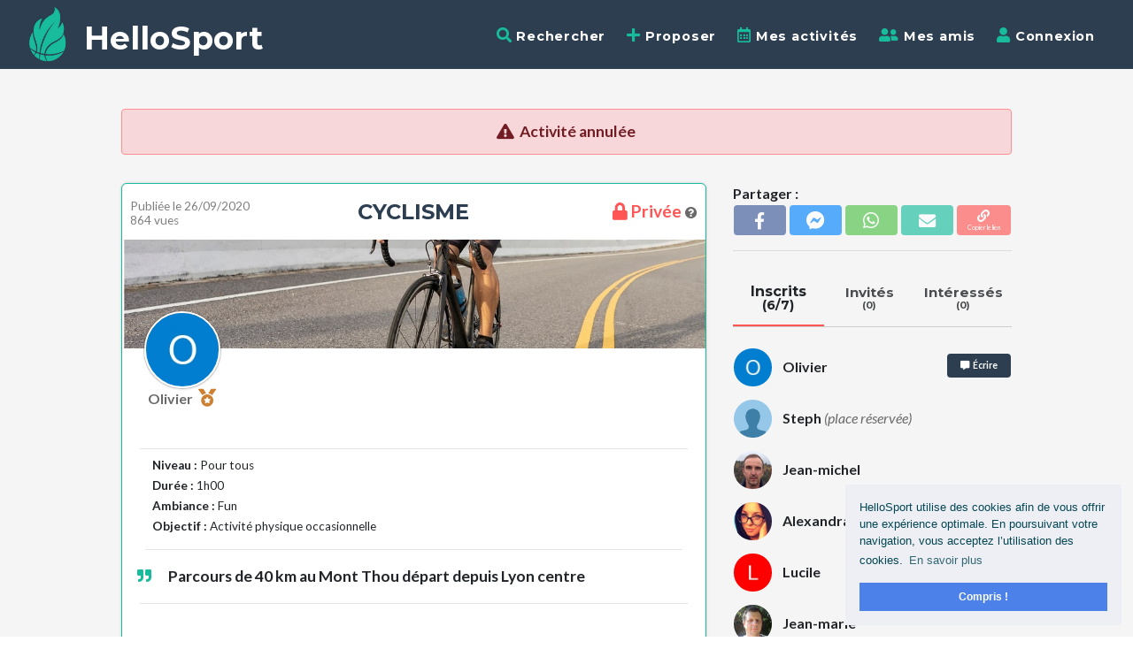

--- FILE ---
content_type: text/html; charset=UTF-8
request_url: https://fr.hellosport.io/event/157/cyclisme-lyon-30-oct-2020
body_size: 12560
content:
<!DOCTYPE html>
<html lang="fr">
    <head>
        <script>            
            function execgoback() {
                if (sessionStorage.getItem('goBack') == "true") {
                    if (window.location.pathname.startsWith(sessionStorage.getItem('cpage')) || window.location.pathname.startsWith("/activity/edit/")) {    
                        if(document.referrer.indexOf('io.hellosport') > 0) {
                           document.location.href="/";
                        } else {
                            history.go(-1);
                        }
                    } else {
                        if(sessionStorage.getItem('reload')) {
                            sessionStorage.clear();
                            document.location.reload(true);
                        }
                        sessionStorage.clear();
                    }
                }
            }
            
            window.addEventListener('pageshow', function(event) {
                execgoback();
            });

            var updateSessions = false; 
            var appLS = localStorage.getItem('app');
            var cityLS = localStorage.getItem('city');
            var searchActivityLS = localStorage.getItem('searchActivity');
            var appSession = "";
            var citySession = "";
            var searchActivitySession = "";

            if (appLS === null || appLS == "null") {
                appLS = "";
            }
            if (cityLS === null || cityLS == "null") {
                cityLS = "";
            }
            if (searchActivityLS === null || searchActivityLS == "null") {
                searchActivityLS = "";
            }

                            appSession = String("");
                        
                            citySession = "";
            
                            searchActivitySession = "";
            
            if (appLS != appSession) {
                if (appSession.length > 0 && appSession != "no") {
                    appLS = appSession;
                    localStorage.setItem('app', appLS);
                } else if (appLS != "") { 
                    if (appLS != "no") {
                                          }
                    updateSessions = true;
                }
            }

            if (cityLS != citySession) {
                if (citySession.length > 0) {
                    cityLS = citySession;
                    if (appLS != "no") {
                        localStorage.setItem('city', cityLS);
                    }
                } else {
                    updateSessions = true;
                }
            }

            if (searchActivityLS != searchActivitySession) {
                if (searchActivitySession.length > 0) {
                    searchActivityLS = searchActivitySession;
                    if (appLS != "no") {
                        localStorage.setItem('searchActivity', searchActivityLS);
                    }
                } else if (searchActivityLS == "||||") {
                    searchActivityLS == "";
                    localStorage.setItem('searchActivity', searchActivityLS);
                } else {
                    updateSessions = true;
                }
            }

            var checkedSessionInProgress = false;
                    </script>

        <!-- Google Tag Manager -->
        <script>(function(w,d,s,l,i){w[l]=w[l]||[];w[l].push({'gtm.start':
        new Date().getTime(),event:'gtm.js'});var f=d.getElementsByTagName(s)[0],
        j=d.createElement(s),dl=l!='dataLayer'?'&l='+l:'';j.async=true;j.src=
        'https://www.googletagmanager.com/gtm.js?id='+i+dl;f.parentNode.insertBefore(j,f);
        })(window,document,'script','dataLayer','GTM-KSXDPNJ2');</script>
        <!-- End Google Tag Manager -->

        <meta http-equiv="Content-Type" content="text/html; charset=UTF-8" />
        <link rel="manifest" href="/manifest.json" />
        <meta name="mobile-web-app-capable" content="yes" />
        <meta name="apple-mobile-web-app-status-bar-style" content="black" />
        <meta name="apple-mobile-web-app-title" content="HelloSport" />
        <link rel="apple-touch-icon" sizes="180x180" href="/images/icon-180x180.png" />
        <link rel="shortcut icon" type="image/x-icon" href="/img/favicon.ico" />
        <link rel="icon" type="image/png" sizes="16x16" href="/img/favicon-16x16.png" />
        <link rel="icon" type="image/png" sizes="32x32" href="/img/favicon-32x32.png" />
        <link rel="icon" type="image/png" sizes="64x64" href="/img/favicon-64x64.png" />
        <link rel="icon" type="image/png" sizes="96x96" href="/img/favicon-96x96.png" />
        
    	<meta name="locale" content="fr_FR">

                <meta name="theme-color" content="#233140">
        
        <meta name="viewport" content="user-scalable=no, width=device-width, initial-scale=1, maximum-scale=1, minimum-scale=1, shrink-to-fit=no">

        <link rel="stylesheet" href="https://stackpath.bootstrapcdn.com/bootstrap/4.4.1/css/bootstrap.min.css" integrity="sha384-Vkoo8x4CGsO3+Hhxv8T/Q5PaXtkKtu6ug5TOeNV6gBiFeWPGFN9MuhOf23Q9Ifjh" crossorigin="anonymous">
        <link rel="stylesheet" href="https://cdnjs.cloudflare.com/ajax/libs/font-awesome/5.15.2/css/all.min.css" integrity="sha512-HK5fgLBL+xu6dm/Ii3z4xhlSUyZgTT9tuc/hSrtw6uzJOvgRr2a9jyxxT1ely+B+xFAmJKVSTbpM/CuL7qxO8w==" crossorigin="anonymous" />
        <link rel="stylesheet" href="https://fonts.googleapis.com/css?family=Montserrat:700" media="print" onload="this.media='all'">
        <link rel="stylesheet" href="https://fonts.googleapis.com/css?family=Lato:400,700,400italic,700italic" media="print" onload="this.media='all'">
        <link rel="stylesheet" href="https://cdnjs.cloudflare.com/ajax/libs/cookieconsent2/3.1.1/cookieconsent.min.css" media="print" onload="this.media='all'" integrity="sha256-zQ0LblD/Af8vOppw18+2anxsuaz3pWYyVWi+bTvTH8Q=" crossorigin="anonymous" />
        <link rel="stylesheet" href="https://api.mapbox.com/mapbox-gl-js/v2.8.2/mapbox-gl.css">
	    <link rel="stylesheet" href="https://api.mapbox.com/mapbox-gl-js/plugins/mapbox-gl-geocoder/v5.0.0/mapbox-gl-geocoder.css" type="text/css">
    
              
        <link rel="stylesheet" href="https://cdnjs.cloudflare.com/ajax/libs/leaflet/1.7.1/leaflet.min.css" integrity="sha512-1xoFisiGdy9nvho8EgXuXvnpR5GAMSjFwp40gSRE3NwdUdIMIKuPa7bqoUhLD0O/5tPNhteAsE5XyyMi5reQVA==" crossorigin="anonymous" />
    <link rel="stylesheet" href="/css/Control.FullScreen.min.css" />
    <style>
      .mapboxgl-ctrl-geocoder,.mapboxgl-ctrl-geocoder .suggestions{box-shadow:unset}@media (max-width:575px){.mapboxgl-ctrl-geocoder--input{height:42px;border-radius:5px;border:1px solid #ced4da}.mapboxgl-ctrl-geocoder--icon{top:10px}.mapboxgl-ctrl-geocoder--icon-close{margin-top:4px}}.mapboxgl-ctrl-geocoder{width:100%;max-width:unset}
      .infoscomp {font-weight:bold;font-size:0.85rem;background-color:#ddd;border:1px solid #696969;border-radius:3px;padding:3px 10px 3px 10px;margin-bottom:10px;}
    </style>
        
    <meta property="fb:app_id" content="228879991763372" /> 
    <meta name="description" content="Cyclisme à Lyon le 30 oct."/>
    <meta property="og:site_name" content="HelloSport"/>
    <meta property="og:title" content="HelloSport :"/>
    <meta property="og:type" content="website"/>        
    <meta property="og:image" content="https://fr.hellosport.io/images/logo-800x800.jpg"/>
    <meta property="og:url" content="https://fr.hellosport.io/event/157/cyclisme-lyon-30-oct-2020/"/>
    <meta property="og:description" content="HelloSport : Cyclisme à Lyon le 30 oct."/>
    <meta property="og:locale" content="fr_FR"/>
    
    <meta name="twitter:card" content="summary" />
    <meta name="twitter:site" content="@HelloSport" />
    <meta name="twitter:title" content="HelloSport" />
    <meta name="twitter:description" content="Cyclisme à Lyon le 30 oct." />
    <meta name="twitter:image" content="https://fr.hellosport.io/images/logo-800x800.jpg" />
    <meta name="author" content="HelloSport">

    <title>HelloSport - Cyclisme</title>

            
        <link rel="stylesheet" href="/css/hellosport-v3765456844.min.css">

        <!--
        <link rel="stylesheet" href="/css/hellosport.css">
        <link rel="stylesheet" href="/css/hellosport-activity.css">
        -->
        
        <script src="https://cdnjs.cloudflare.com/ajax/libs/jquery/3.4.1/jquery.min.js" integrity="sha256-CSXorXvZcTkaix6Yvo6HppcZGetbYMGWSFlBw8HfCJo=" crossorigin="anonymous"></script>
                                <script src="/js/popper.min.js"></script>  
            <script src="https://stackpath.bootstrapcdn.com/bootstrap/4.4.1/js/bootstrap.min.js" integrity="sha384-wfSDF2E50Y2D1uUdj0O3uMBJnjuUD4Ih7YwaYd1iqfktj0Uod8GCExl3Og8ifwB6" crossorigin="anonymous"></script>
                <!--
        <script src="https://cdnjs.cloudflare.com/ajax/libs/mapbox-gl/2.8.2/mapbox-gl.min.js" integrity="sha512-Dggco05bbeXyr1jTdmFjBGo0q5qpL9T9FyoXGFAAJmlnaBxQoVIUmioSZlUOjGk3yWm+QNfEQHzcCPcAhFvv/g==" crossorigin="anonymous" referrerpolicy="no-referrer"></script>
        -->
        <script src='https://api.mapbox.com/mapbox-gl-js/v2.8.2/mapbox-gl.js'></script>
        <script src="https://api.mapbox.com/mapbox-gl-js/plugins/mapbox-gl-geocoder/v5.0.0/mapbox-gl-geocoder.min.js"></script>
    </head>
    <body id="page-top">

    <!-- Google Tag Manager (noscript) -->
    <noscript><iframe src="https://www.googletagmanager.com/ns.html?id=GTM-KSXDPNJ2"
    height="0" width="0" style="display:none;visibility:hidden"></iframe></noscript>
    <!-- End Google Tag Manager (noscript) -->

      <div id="div-ext">
        <!-- Navigation -->
                <div id="goBackBtn" onclick="goBackEvt()">
            <i class="fas fa-angle-left"></i>
        </div>
        
        <nav class="navbar navbar-expand-lg bg-secondary fixed-top" id="mainNav">
            <div class="container-fluid">       
                <a class="animsition-link2 navbar-brand" href="/" id="titleNavBar">
                    <table>
                        <tr>
                            <td>
                                <img src='/img/new-logo.jpg' id="logo-share" alt="Logo HelloSport">
                            </td>
                            <td>
                                <div id="nom-logo">HelloSport</div>
                            </td>
                        </tr>
                    </table>
                </a>
                                <div class="navbar-toggler-right">
                    <button onclick="redirect('/')" class="navbar-toggler text-uppercase font-weight-bold text-white rounded" data-target="#navbarResponsive" aria-controls="navbarResponsive" aria-expanded="false" aria-label="Toggle navigation">
                        <i class="fas fa-home" style="font-size:1.1rem"></i>
                    </button>
                    &nbsp;
                                             <button onclick="redirect('/login')" class="navbar-toggler text-uppercase font-weight-bold text-white rounded" data-target="#navbarResponsive" aria-controls="navbarResponsive" aria-expanded="false" aria-label="Toggle navigation">
                            <i class="fas fa-user" style="font-size:0.9rem;color:#fff"></i>
                        </button>
                                        &nbsp;
                                        <button class="navbar-toggler text-uppercase font-weight-bold text-white rounded" type="button" data-toggle="collapse" data-target="#navbarResponsive" aria-controls="navbarResponsive" aria-expanded="false" aria-label="Toggle navigation" id="navbarTogglerBtn">
                        <i class="fas fa-bars" style="font-size:1.1rem"></i>
                    </button>
                                              <button onclick="showDividerProfil()" id="dividerBtn" class="navbar-toggler text-uppercase font-weight-bold text-white rounded" type="button" data-target="#navbarResponsive" aria-controls="navbarResponsive" aria-expanded="false" aria-label="Toggle navigation" id="">
                            <i class="fas fa-ellipsis-v" style="font-size:1.1rem"></i>
                        </button>
                                                          </div>
                 
                <div class="collapse navbar-collapse" id="navbarResponsive" style="font-size:0.9rem">
                    <ul class="navbar-nav ml-auto">
                    <li class="nav-item mx-0 mx-lg-1 ">
                        <a class="animsition-link2 nav-link py-3 px-0 px-lg-2 rounded js-scroll-trigger" href="/activities/search"><span class="fa fa-search" style="color: #18BC9C;font-size:1.2em;" id="spanSearchMenu"></span> Rechercher</a>
                    </li>
                    <li class="nav-item mx-0 mx-lg-1 ">
                        <a class="animsition-link2 nav-link py-3 px-0 px-lg-2 rounded js-scroll-trigger" href="/activity/create2"><span class="fa fa-plus" style="color: #18BC9C;font-size:1.2em;"></span> Proposer</a>
                    </li>
                                            <li class="nav-item mx-0 mx-lg-1">
                            <a href="" data-toggle="modal" data-target="#modalLogin" class="nav-link py-3 px-0 px-lg-2 rounded js-scroll-trigger"><span class="far fa-calendar-alt" style="color: #18BC9C;font-size:1.2em;"></span> Mes activités</a>
                        </li>
                        <li class="nav-item mx-0 mx-lg-1">
                            <a href="" data-toggle="modal" data-target="#modalLogin" class="nav-link py-3 px-0 px-lg-2 rounded js-scroll-trigger"><span class="fa fa-user-friends" style="color: #18BC9C;font-size:1.2em;"></span> Mes amis</a>
                        </li>
                        <li class="nav-item mx-0 mx-lg-1 ">
                            <a class="animsition-link2 nav-link py-3 px-0 px-lg-2 rounded js-scroll-trigger" href="/login"><span class="fa fa-user" style="color: #18BC9C;font-size:1.2em;"></span> Connexion</a>
                        </li>
                                        </ul>
                </div>
                <div id="dividerProfil">
                                        <a href="/infos" class="animsition-link2 dropdown-item"><i class="fas fa-gavel"></i>&nbsp;Informations Légales</a>
                                                                            </div>
            </div>
        </nav>
        
        <div style="margin-top:7rem;width:100%;border:0px;z-index:1500;" id="divload" class="position-fixed text-center">
            <table width="100%">
                <tr>
                    <td>
                        <div class="animsition-loading"></div>
                    </td>
                </tr>
            </table>
        </div>

        
        <div style="opacity:1" id="myanimsition"> 
              <div id="div-background">
    <div id="padding-header"></div>
    <div class="container-fluid" id="detail-activity">
      <div class="row" style="padding:0px">
        <div class="col-12 col-xl-10 offset-xl-1 padding-sm-0">
          <div class="container-fluid">
            <div class="row text-center">
                                      <div class="col-12 color-sm padding-sm-0"> 
                <div class="alert alert-danger">
                  <b><i class="fas fa-exclamation-triangle"></i>&nbsp;&nbsp;Activité annulée</b> 
                </div>
              </div>
            
              <div class="col-12 col-lg-8 padding-sm-0">
                                <div class="activite2" style="margin-bottom:0rem;" >
                    <div style="padding:0.5rem;color:#2C3E50;">
                      <table width="100%">
                        <tr style="vertical-align:middle">
                          <td width="30%" style="text-align:left;line-height:1.2">
                            <div><span class="little-text-info"><span class="hidden-sm">Publiée le </span>26/09/2020</span></div>
                            <div class="little-text-info">864 vues</div>
                          </td>
                          <td style="text-align:center;padding-top:10px;"><h4>CYCLISME</h4></td>
                          <td width="30%" class="private-titre">
                                                        <div data-toggle="modal" data-target="#modalPrivate" style="cursor:pointer">
                              <i class="fas fa-lock"></i>&nbsp;Privée&nbsp;<i class="fas fa-question-circle"></i>
                            </div>
                                                      </td>
                        </tr>
                      </table>
                    </div>
                    <div class="img-bandeau" style="background-image:url(/img/category/cyclisme.jpg);background-size: 100% auto;">
                    </div>
                    <div class="position-avatar">
                      <table width="100%;">
                        <tr style="vertical-align:middle">
                          <td style="text-align:left;">
                                                        <img class="avatar rounded-circle border-avatar" src="/media/avatars/lettre/slc3O.jpg" style="cursor:pointer" data-toggle="modal" data-target="#modalPartner" onclick="showDetailUser(514, '-157')">
                                                        <div class="user-name" style="cursor:pointer" data-toggle="modal" data-target="#modalPartner" onclick="showDetailUser(514, '-157')">
                              Olivier
                              															&nbsp;<i class="fas fa-medal color-bronze" title="Médaille de bronze : 2 activités créées"></i>
															                            </div>
                          </td>
                          <!--
                          <td class="number-users">
                            <span class="little-text-info">Nombre d'inscrits :</span><br/>
                            <i class="fas fa-users"></i>&nbsp;&nbsp;&nbsp;<b>6 / 7</b>
                          </td>
                          -->
                          <!--
                          <td class="number-users">
                            <div id="activity-date-sm">
                              <b>
                              <i class="fas fa-calendar" style="color: #18BC9C"></i>&nbsp;&nbsp;
                                                              Vendredi 30 
                                Oct.
                                                            &nbsp;&nbsp;-&nbsp;&nbsp;
                              09:30
                              </b>
                            </div>
                            <div id="activity-date-xs">
                              <b>
                                <i class="fas fa-calendar" style="color: #18BC9C"></i>
                                                                  Ven. 30 
                                  Oct. 
                                                                <br/>
                                <i class="fas fa-clock" style="color: #18BC9C"></i>&nbsp;&nbsp;&nbsp;09:30
                              </b>
                            </div> 
                          </td>
                          -->
                        </tr>
                      </table>
                    </div>
                    <hr style="margin-bottom:0.5rem;margin-left:20px;margin-right:20px;">
                    <div class="description-activity">
                      <div style="margin:0px 5px 0px 18px;font-size:0.85rem;text-align:left">
                        <div style="margin-bottom:3px"><b>Niveau :</b> Pour tous</div>
                                                                          <div style="margin-bottom:3px"><b>Durée :</b> 1h00</div>
                                                                                                  <div style="margin-bottom:3px"><b>Ambiance :</b> Fun</div>
                                                                                                  <div><b>Objectif :</b> Activité physique occasionnelle</div>
                                              </div>
  
                                            <hr style="margin-left:10px;margin-right:10px;">
                      <table width="100%">
                        <tr style="vertical-align:top">
                          <td style="font-size:1rem;color: #18BC9C;">
                           <i class="fas fa-quote-right"></i>
                          </td>
                          <td style="padding-left:15px;padding-right:15px;text-align:left">
                            <b>
                            Parcours de 40 km au Mont Thou départ depuis Lyon centre
                            </b>
                          </td>
                        </tr>
                      </table>  
                                          </div>
                    <hr style="margin-left:20px;margin-right:20px;">
                                        <div class="address-date">
                      <table width="100%" style="margin-top:0.3rem;">
                        <tr>
                          <td style="text-align:left;">
                                                          <span class="little-text-info">Adresse / Point de rassemblement :</span>
                                                        <table>
                              <tr>
                                <td>
                                  <i class="fas fa-map-marker-alt" style="color: #18BC9C;font-size:1rem"></i>&nbsp;&nbsp;                                </td>
                                <td>
                                  <b>La Guillotière<br/> 69007 LYON</b>
                                </td>
                              </tr>
                            </table>
                          </td>
                          <td style="text-align:right;vertical-align:bottom">
                            <div id="activity-date-sm">
                              <b>
                              <i class="fas fa-calendar" style="color: #18BC9C"></i>&nbsp;&nbsp;
                                                              Vendredi 30 
                                Oct.
                                                            &nbsp;&nbsp;-&nbsp;&nbsp;
                              09:30
                              </b>
                            </div>
                            <div id="activity-date-xs">
                              <b>
                                <i class="fas fa-calendar" style="color: #18BC9C"></i>
                                                                  Ven. 30 
                                  Oct. 
                                                                <br/>
                                <i class="fas fa-clock" style="color: #18BC9C"></i>&nbsp;&nbsp;&nbsp;09:30
                              </b>
                            </div> 
                          </td>
                        </tr>
                      </table>
                                            <div id="map" class="activity-map" data-lat="45.756625006336" data-lng="4.8401427268982"></div>
                                          </div>
                </div>

                <div style="padding:0.5rem;">
                  <hr style="margin-top:0.5rem;margin-bottom:0.5rem" class="hidden-lg" id="hr-message">
                  <div id="div-message-sm"></div>
                </div>              </div>

              <div class="col-12 col-lg-4 text-left padding-sm-0" id="activity-action">
                                                  <div id="div-action" class="padding-sm-0_5">
                        
                                         
                  <div ><b>Partager :</b></div>
                                    
                  <table width="100%">
                    <tr>
                      <td width="20%" style="padding-right:3px">
                        <a class="btn btn-primary btn-xs  disabled " style="font-size:1.2rem;padding:2px 0px 0px 0px;width:100%;background-color:#3B5998;border-color:#3B5998" href="https://www.facebook.com/sharer/sharer.php?u=https://fr.hellosport.io/event/157/cyclisme-lyon-30-oct-2020/" title="Facebook" target="_blank"><i class="fab fa-facebook-f" style=""></i></a>
                      </td>
                      <td width="20%" style="padding-right:3px">
                        <a class="btn btn-primary btn-xs  disabled " style="font-size:1.2rem;padding:2px 0px 0px 0px;width:100%;background-color:#0084FF;border-color:#0084FF" href="fb-messenger://share/?link=https%3A%2F%2Ffr.hellosport.io%2Fevent%2F157%2Fcyclisme-lyon-30-oct-2020%2F" title="Messenger"><i class="fab fa-facebook-messenger" style="font-size:1.3rem"></i></a>
                      </td>
                      <td width="20%" style="padding-right:3px">
                        <a class="btn btn-primary btn-xs  disabled " style="font-size:1.2rem;padding:2px 0px 0px 0px;width:100%;background-color:#4DC247;border-color:#4DC247" href="https://api.whatsapp.com/send?text=https://fr.hellosport.io/event/157/cyclisme-lyon-30-oct-2020/" title="Whatsapp" data-action="share/whatsapp/share" target="_blank"  ><i class="fab fa-whatsapp" style="font-size:1.3rem"></i></a>
                      </td>
                      <td width="20%" style="padding-right:3px">
                        <a class="hidden-mobile btn btn-primary btn-xs  disabled " style="font-size:1.2rem;padding:2px 0px 0px 0px;width:100%;background-color:#18BC9C;border-color:#18BC9C" href="mailto:?subject=Cyclisme à Lyon le 30 oct.&body=https://fr.hellosport.io/event/157/cyclisme-lyon-30-oct-2020/" title="email" target="_blank"><i class="fas fa-envelope"></i></a>
                        <a class="hidden-no-mobile btn btn-primary btn-xs  disabled " style="font-size:1.2rem;padding:2px 0px 0px 0px;width:100%;background-color:#18BC9C;border-color:#18BC9C" href="sms:?body=https://fr.hellosport.io/event/157/cyclisme-lyon-30-oct-2020/" title="SMS"><i class="fas fa-sms" style="font-size:1.5rem"></i></a>
                      </td>
                      <td>
                        <button type="button" id="btnCopyLink" data-toggle="tooltip" data-placement="top" title="Cliquer pour copier le lien"  data-clipboard-text="https://fr.hellosport.io/event/157/cyclisme-lyon-30-oct-2020/" class="btn btn-primary btn-xs  disabled " style="cursor:pointer;font-size:0.85rem;padding:0 0 3px 0;width:100%;background-color:#FF5555;border-color:#FF5555;color:#FFF"><i class="fas fa-link" style=""></i><div style="font-size:0.45rem;line-height:1">Copier le lien</div></button>
                      </td>
                    </tr>
                  </table>
                </div>
                <hr class="hidden-lg">
                <div id="div-action2" class="padding-sm-0_5">
                  <div style="display:block" id="onglet-participants">
                    <div class="activity-users">
                      <table width="100%" style="text-align:center">
                        <tr>
                          <td width="33%" style="border-bottom:2px solid #FF5555">
                            <h5 class="activity-users-active">Inscrits<div>&nbsp;(6/7)&nbsp;</div></h5>
                          </td>
                          <td width="33%">
                            <h5 class="activity-users-noactive" onclick="$('#onglet-participants').hide();$('#onglet-invites').show();">Invités<div>&nbsp;(0)&nbsp;</div></h5>
                          </td>
                          <td>
                            <h5 class="activity-users-noactive" onclick="$('#onglet-participants').hide();$('#onglet-follows').show();">Intéressés<div>&nbsp;(0)&nbsp;</div></h5>
                          </td>
                        </tr>
                      </table>
                    </div>

                                    
                    <div class="padding-sm-0_5">
                      <table width="100%">
                                              <tr>
                          <td style="text-align:left;width:3.1rem">
                                                          <img class="avatar rounded-circle" src="/media/avatars/lettre/slc3O.jpg" style="width:2.7rem;margin:0.4rem 0.6rem 0.4rem 0rem;cursor:pointer" data-toggle="modal" data-target="#modalPartner" onclick="showDetailUser(514, '-157')">
                                                      </td>
                          <td style="text-align:left">
                                                                                    <span style="cursor:pointer" data-toggle="modal" data-target="#modalPartner" onclick="showDetailUser(514, '-157')">
                                <b>Olivier</b>
                              </span>
                                                                                </td>
                          <td style="text-align:right;width:5rem;line-height:1">
                                                                                                                    <button data-toggle="modal" data-target="#modalLogin" class="btn btn-secondary btn-xs btn-action-user" style="margin-top:0.1rem;margin-bottom:0.3rem;"><i class="fas fa-comment-alt"></i>&nbsp;&nbsp;Écrire</button>
                               
                                                                                                            </td>
                        </tr>
                                              <tr>
                          <td style="text-align:left;width:3.1rem">
                                                                                          <img class="img-fluid spaceReservation" src="/img/avatar3.png" style="width:2.7rem;margin:0.4rem 0.6rem 0.4rem 0rem;">
                                                                                    </td>
                          <td style="text-align:left">
                                                      <span style=""><b>Steph</b> <i style="color:#696969">(place réservée)</i></span>
                                                    </td>
                          <td style="text-align:right;width:5rem;line-height:1">
                                                    </td>
                        </tr>
                                              <tr>
                          <td style="text-align:left;width:3.1rem">
                                                          <img class="avatar rounded-circle" src="/media/avatars/5e03a9c0a7f66.jpg" style="width:2.7rem;margin:0.4rem 0.6rem 0.4rem 0rem;cursor:pointer" data-toggle="modal" data-target="#modalPartner" onclick="showDetailUser(605, '-157')">
                                                      </td>
                          <td style="text-align:left">
                                                                                    <span style="cursor:pointer" data-toggle="modal" data-target="#modalPartner" onclick="showDetailUser(605, '-157')">
                                <b>Jean-michel</b>
                              </span>
                                                                                </td>
                          <td style="text-align:right;width:5rem;line-height:1">
                                                                                                                                      </td>
                        </tr>
                                              <tr>
                          <td style="text-align:left;width:3.1rem">
                                                          <img class="avatar rounded-circle" src="/media/avatars/5e03aaf062e99.jpg" style="width:2.7rem;margin:0.4rem 0.6rem 0.4rem 0rem;cursor:pointer" data-toggle="modal" data-target="#modalPartner" onclick="showDetailUser(852, '-157')">
                                                      </td>
                          <td style="text-align:left">
                                                                                    <span style="cursor:pointer" data-toggle="modal" data-target="#modalPartner" onclick="showDetailUser(852, '-157')">
                                <b>Alexandra</b>
                              </span>
                                                                                </td>
                          <td style="text-align:right;width:5rem;line-height:1">
                                                                                                                                      </td>
                        </tr>
                                              <tr>
                          <td style="text-align:left;width:3.1rem">
                                                          <img class="avatar rounded-circle" src="/media/avatars/lettre/slc11L.jpg" style="width:2.7rem;margin:0.4rem 0.6rem 0.4rem 0rem;cursor:pointer" data-toggle="modal" data-target="#modalPartner" onclick="showDetailUser(1058, '-157')">
                                                      </td>
                          <td style="text-align:left">
                                                                                    <span style="cursor:pointer" data-toggle="modal" data-target="#modalPartner" onclick="showDetailUser(1058, '-157')">
                                <b>Lucile</b>
                              </span>
                                                                                </td>
                          <td style="text-align:right;width:5rem;line-height:1">
                                                                                                                                      </td>
                        </tr>
                                              <tr>
                          <td style="text-align:left;width:3.1rem">
                                                          <img class="avatar rounded-circle" src="/media/avatars/5e03a977f00be.jpg" style="width:2.7rem;margin:0.4rem 0.6rem 0.4rem 0rem;cursor:pointer" data-toggle="modal" data-target="#modalPartner" onclick="showDetailUser(531, '-157')">
                                                      </td>
                          <td style="text-align:left">
                                                                                    <span style="cursor:pointer" data-toggle="modal" data-target="#modalPartner" onclick="showDetailUser(531, '-157')">
                                <b>Jean-marie</b>
                              </span>
                                                                                </td>
                          <td style="text-align:right;width:5rem;line-height:1">
                                                                                                                                      </td>
                        </tr>
                                            </table>

                                                                                                    <img class="img-fluid spaceDispo" src="/img/avatar.png" alt="">&nbsp;<span style="opacity: 0.5;"><b>Place disponible</b></span><br/>
                                                                                            </div>

                                    </div>

                  <div style="display:none" id="onglet-invites">
                    <div class="activity-users">
                      <table width="100%" style="text-align:center">
                        <tr>
                          <td width="33%" onclick="$('#onglet-invites').hide();$('#onglet-participants').show();">
                            <h5 class="activity-users-noactive">Inscrits<div>&nbsp;(6/7)&nbsp;</div></h5>
                          </td>
                          <td width="33%" style="border-bottom:2px solid #FF5555;">
                            <h5 class="activity-users-active">Invités<div>&nbsp;(0)</div></h5>
                          </td>
                          <td onclick="$('#onglet-invites').hide();$('#onglet-follows').show();">
                            <h5 class="activity-users-noactive">Intéressés<div>&nbsp;(0)&nbsp;</div></h5>
                          </td>
                        </tr>
                      </table>
                    </div>
                    <div class="padding-sm-0_5">
                      <table width="100%">
                                              <tr>
                          <td colspan="3">&nbsp;</td>
                        </tr>
                      </table>
                    </div>
                  </div>

                  <div style="display:none" id="onglet-follows">
                    <div class="activity-users">
                      <table width="100%" style="text-align:center">
                        <tr>
                          <td width="33%" onclick="$('#onglet-follows').hide();$('#onglet-participants').show();">
                            <h5 class="activity-users-noactive">Inscrits<div>&nbsp;(6/7)&nbsp;</div></h5>
                          </td>
                          <td width="33%" onclick="$('#onglet-follows').hide();$('#onglet-invites').show();">
                            <h5 class="activity-users-noactive">Invités<div>&nbsp;(0)&nbsp;</div></h5>
                          </td>
                          <td style="border-bottom:2px solid #FF5555;">
                            <h5 class="activity-users-active">Intéressés<div>&nbsp;(0)&nbsp;</div></h5>
                          </td>
                        </tr>
                      </table>
                    </div>
                    <div class="padding-sm-0_5">
                      <table width="100%">
                                              <tr>
                          <td colspan="3">&nbsp;</td>
                        </tr>
                      </table>
                    </div>
                  </div>
                </div>                              </div>
            </div>
            
            
            <div class="row text-center">
              <div class="col-12 col-lg-8 padding-sm-0">
                  <div id="div-action3">
                    <div id="activity-messages">
                      <br/>
                                              <button class="btn btn-secondary btn-xs disabled">&nbsp;&nbsp;<i class="fas fa-comments"></i>&nbsp;&nbsp;<b>Discussion privée</b>&nbsp;&nbsp;</button>
                        <br>
                                                                  <div style="margin-top:10px;font-size:0.85rem;" id="div-signaler">
                                                  <div data-toggle="modal" data-target="#modalLogin" style="cursor:pointer;color:#696969;">  
                            <i class="far fa-flag" style="font-size:0.7rem"></i>&nbsp;<u>Signaler cette activité</u>
                          </div>
                                              </div>
                                                                                        <br/>
                    </div>
                  </div>
              </div>
            </div>
          </div>
        </div>
      </div>
    </div>
    <br></br>

  </div>

  <div class="modal fade" id="modalPrivate" tabindex="-1" role="dialog">
    <div class="modal-dialog" role="document">
      <div class="modal-content">
        <button type="button" class="close" data-dismiss="modal" aria-label="Close" style="text-align:right;padding:15px 15px 0px 15px">
          <span aria-hidden="true">
            <i class="fas fa-times"></i>
          </span>
        </button>
        <div class="modal-body" style="padding-top:0px">
          <div>
            <b>Activité Public :</b> accessible à tout les membres.
          </div>
          <br>
          <div>
            <b>Activité Privée :</b> accessible uniquement aux personnes ayant reçu le lien d'accès ou une invitation. Idéal pour organiser une activé entre Amis!
          </div>
        </div>
      </div>
    </div>
  </div>

  <div class="modal fade" id="modalMessageDenounce" tabindex="-1" role="dialog">
    <div class="modal-dialog" role="document">
      <div class="modal-content">
        <button type="button" class="close" data-dismiss="modal" aria-label="Close" style="text-align:right;padding:15px 15px 0px 15px">
          <span aria-hidden="true">
            <i class="fas fa-times"></i>
          </span>
        </button>
        <div class="modal-body" style="padding-top:0px">
          Grâce aux signalements vous contribuez à renforcer la confiance, la convivialité et le respect et au sein de la communauté HelloSport. Merci!
        </div>
      </div>
    </div>
  </div>

  
        
    
  <div class="modal fade" id="modalPartner" tabindex="-1" role="dialog">
  <div class="modal-dialog" role="document">
    <div class="modal-content">
      <button type="button" class="close" data-dismiss="modal" aria-label="Close" style="text-align:right;padding:15px 15px 0px 15px">
        <span aria-hidden="true">
          <i class="fas fa-times"></i>
        </span>
      </button>
      <div class="modal-body" style="padding:0 2rem 1.3rem 2rem;">
        <div id="modalPartnerLoad" class="text-center" style="height:25rem">
          <br><br><br><br><br><br>
          <i class="fas fa-spinner fa-3x fa-pulse" style="color:#18BC9C"></i>
        </div>
        <div id="modalPartnerNoLoad">
          <div class="text-center">
            <img id="detailAvatar" class='avatar rounded-circle' src='' style='width:5rem;'/>
            <div id="detailNompro" style="font-weight:bold;"></div>
            <div>
              <span id="detailFirsName"></span>&nbsp;<span id="detailLastName"></span>
            </div>
            <div id="detailAge"></div>
            <div style="color:#696969;font-size:0.9rem">
              <span id="detailCity"></span>
            </div>
            <span id="detailFavoris"></span>
            <div id="actionDetailPartner" style="padding-top:1rem">
              <div id="addPartner">
              </div>
              <div id="MessagePartner" style="display:inline-block">
              </div>
              <div id="activitiesPartner" style="display:inline-block">
              </div>
              <div id="infoPartnerWaiting">
              </div>
            </div>
          </div>

          <div style="padding-left:1rem;padding-right:1rem;line-height:1.8rem">            
            <hr>
            <span id="detailDateCreation"></span>
            <span id="detailFb">
              Compte Facebook vérifié&nbsp;<i class="fas fa-check-circle" style="color:#18BC9C"></i><br>
            </span>
            <span id="detailGoogle">
              Compte Google vérifié&nbsp;<i class="fas fa-check-circle" style="color:#18BC9C"></i><br>
            </span>
            <span id="detailEmail">
              Email vérifié&nbsp;<i class="fas fa-check-circle" style="color:#18BC9C"></i><br>
            </span>
            <span id="detailNumber">
              Numéro de téléphone vérifié&nbsp;<i class="fas fa-check-circle" style="color:#18BC9C"></i><br>  
            </span>
                        <span id="detailMedal"></span>
            <span id="detailCountActivity"></span><span id="detailCountParticipation"></span>
            <span id="detailActivity">&nbsp;
              <div style="display:inline-block">
                <div id="detailPlus" style="display:none;color:#18BC9C;font-size:0.9rem;cursor:pointer" onclick="$('#listParticipation').show(130);$('#detailPlus').hide();$('#detailMoins').show();">
                  <u><b>Détails</b></u>&nbsp;<i class="fas fa-angle-down"></i>
                </div> 
                <div id="detailMoins" style="display:none;color:#18BC9C;font-size:0.9rem;cursor:pointer" onclick="$('#listParticipation').hide(130);$('#detailMoins').hide();$('#detailPlus').show();">
                  <u><b>Détails</b></u>&nbsp;<i class="fas fa-angle-up"></i>
                </div>
              </div>
              <br>
            </span>
            <span id="listParticipation"></span>
                        <div id='detailUsersCommuns'></div>
                      </div>     
        </div>
      </div>
    </div>
  </div>
</div>  
        </div>

                
        <div  class="footerActivity" >
            <section class="bg-primary text-white mb-0 footerActivity" id="about">
                <div class="container-fluid">
                    <div class="row">
                        <div class="col-12 col-lg-10 offset-lg-1">
                            <div class="container-fluid">
                                <div class="row">
                                    <div class="col-lg-12 ml-auto">
                                        <table width="100%">
                                            <tr>
                                                <td>
                                                    <h1 class="text-white" id="title-footer">HelloSport, la plateforme des sportifs !</h1>
                                                </td>
                                                <td style="text-align:right;vertical-align:middle">
                                                    <div class="hidden-sup-768">
                                                        <i class="fas fa-chevron-circle-down" style="margin-left:10px;font-size:1.3rem;cursor:pointer;color:#FFF" id="chevron-prese" onclick="showFooter('chevron-prese', 'div-prese');"></i>
                                                    </div>
                                                </td>
                                            </tr>
                                        </table>
                                    </div>
                                </div>
                                <div class="hidden-inf-768" id="div-prese">
                                    <br>
                                    <div class="row">                                   
                                        <div class="col-lg-4 ml-auto">
                                            <h4><i class="fas fa-thumbs-up"></i>&nbsp;&nbsp;Simple</h4>
                                            <p class="lead">Trouvez rapidement une activité sportive ou un loisir à réaliser près de chez vous.</p>
                                            <br/>
                                        </div>
                                        <div class="col-lg-4 mr-auto">
                                            <h4><i class="fas fa-map-marked-alt"></i>&nbsp;&nbsp;Pratique</h4>
                                            <p class="lead">Il vous suffit d'indiquer votre ville et de choisir vos loisirs préférés.</p>
                                            <br/>
                                        </div>
                                        <div class="col-lg-4 ml-auto">
                                            <h4><i class="fas fa-list-alt"></i>&nbsp;&nbsp;Organiser</h4>
                                            <p class="lead">Proposez gratuitement une activité à vos amis, collègues, voisins ou même à de nouvelles personnes.</p>
                                            <br/>
                                        </div>                                    
                                    </div>
                                    <div class="row">
                                        <div class="col-lg-4 ml-auto">
                                            <h4><i class="fas fa-search"></i>&nbsp;&nbsp;Choix des activités</h4>
                                            <p class="lead">Profitez d'une grande variété d'activités proposées chaque semaine par nos membres.</p>
                                            <br/>
                                        </div>
                                        <div class="col-lg-4 mr-auto">
                                            <h4><i class="fas fa-users"></i>&nbsp;&nbsp;Communauté</h4>
                                            <p class="lead">Notre communauté de membre s'agrandit chaque jour et partage les mêmes passions.</p>
                                            <br/>
                                        </div>
                                        <div class="col-lg-4 ml-auto">
                                            &nbsp;
                                        </div>
                                    </div>
                                </div>
                            </div>
                        </div>
                    </div>
                </div>
            </section>

                       <div style="padding:0.5rem"></div>
                   </div>

                <div class="modal fade" id="modalLogin" tabindex="-1" role="dialog">
            <div class="modal-dialog" role="document">
                <div class="modal-content">
                    <button type="button" class="close" data-dismiss="modal" aria-label="Close" style="text-align:right;padding:15px 15px 0px 15px">
                    <span aria-hidden="true">
                        <i class="fas fa-times"></i>
                    </span>
                    </button>
                    <div class="modal-body" style="padding-top:0px">
                    <div class="" style="">
    <div style="">
        <h5 class="text-center" style="margin-bottom:1rem">Connectez-vous !</h5>
    </div>
    <div style="box-shadow: 1px 1px 3px #cacaca, -1px 0px 3px #cacaca;padding:0rem 1rem 0.5rem 1rem;margin-bottom:0.8rem;background-color:#F5F5F5;border:0.5px solid #cccccc">
        <br/>
        <div class="form-group">
            <div>
                <a href="/connect/facebook"><button type="submit" class="btn btn-primary btn" id="" style="width:100%;background-color: #4568B2; border-color:#4568B2;"><i class="fab fa-facebook-f"></i>&nbsp;&nbsp;&nbsp;&nbsp;&nbsp;<b>Connexion avec Facebook</b></button></a>
            </div>
            <span style="color:red;display:none;" id="errorFb"><b>La connexion avec Facebook est actuellement indisponible !</b></span> 
        </div>
        <div class="form-group">
            <div>
                <a href="/connect/google"><button type="submit" class="btn btn-primary btn" id="" style="width:100%;background-color: #FFF; border-color:#484848;color:#484848"><img src="/images/google.png" style="width:1.2rem;margin-top:-0.2rem" />&nbsp;&nbsp;&nbsp;&nbsp;<b>Connexion avec Gmail</b></button></a>
            </div>
        </div>
        <div class="form-group">
            <div>
                <a href="/loginApple"><button class="btn btn-primary btn" id="" style="width:100%;background-color: #000; border-color:#000;color:#FFF"><i class="fab fa-apple" style="font-size:1.4rem;padding:1px 0px 1px 0px"></i>&nbsp;&nbsp;&nbsp;&nbsp;&nbsp;<b>Connexion avec Apple</b></button></a>
            </div>
        </div>
        <div class="hr"><div style="vertical-align:bottom;width:30px;height:30px;border-radius: 50%;border: 0.5px solid #18BC9C;">&nbsp;ou&nbsp;</div></div>
        <form action="/login" method="post" id="connexionForm">
            <div class="input-group mb-3">
                <div class="input-group-prepend">
                    <span class="input-group-text" id="basic-addon1"><i class="fas fa-envelope"></i></span>
                </div>
                <input type="text" name="_username" id="email" class="form-control" placeholder="Adresse email ..." required value="" aria-label="Email" aria-describedby="basic-addon1">
            </div>
            <div class="input-group mb">
                <div class="input-group-prepend">
                    <span class="input-group-text" id="basic-addon2"><i class="fas fa-lock"></i></span>
                </div>
                <input type="password" name="_password" id="password" placeholder="Mot de passe ..." class="form-control" required aria-label="Password" aria-describedby="basic-addon2" autocomplete="on">  
            </div>
            <span toggle="#password" class="fa fa-fw fa-eye field-icon toggle-password"></span>
            <div style="text-align: right;">
                <a href="/account/password-forget/" style="color:blue;font-size:0.85rem">Mot de passe oublié</a>
            </div>
            <div class="form-group custom-control custom-checkbox">
                <input type="checkbox" class="custom-control-input" id="remember_me" name="_remember_me" checked="checked">
                <label for="remember_me" class="custom-control-label" style="cursor:pointer">Se souvenir de moi</label>
                <input type="hidden" name="_csrf_token" value="x8XOqFMxvM0wVHhgvxLAkHv-OjJIGGXzt8VOg7QXjEw" id="csrf_token" />
                                 <input type="hidden" name="_target_path" value="/event/157/cyclisme-lyon-30-oct-2020/" />
                            </div>
            <div class="form-group"> 
                <div>
                    <button type="submit" class="btn btn-red" style="width:100%;"><b>Connexion</b></button>
                </div>
            </div>
        </form>
    </div>
</div>
<div style="font-size:1.1rem">
    Pas encore membre ?&nbsp;&nbsp;<a href="/register" style="color:blue;">Inscrivez-vous</a>
</div>                    </div>
                </div>
            </div>
        </div>
        
                <div id="menuFooter" class="position-fixed text-center">
            <table width="100%" style="border-spacing:0px;padding:0px;margin:0px;">
                <tr style="padding:0px;margin:0px;">
                    <td class="td-menu-footer " onclick="redirect('/city/places/')">
                        <span class="fas fa-city"></span>
                        <div>Ma ville</div>
                    </td>
                    <td class="td-menu-footer " onclick="redirect('/activities/search_m')">
                        <span class="fa fa-search"></span>
                        <div>Recherche</div>
                    </td>
                    <td class="td-menu-footer " onclick="redirect('/activity/create2/')">
                        <span class="fa fa-plus"></span>
                        <div>Proposer</div>
                    </td>
                                        <td class="td-menu-footer" data-toggle="modal" data-target="#modalLogin">
                        <span class="far fa-calendar"></span>
                        <div> Mes activités</div>
                    </td>
                    <td class="td-menu-footer" data-toggle="modal" data-target="#modalLogin">
                        <span class="fa fa-user-friends"></span>
                        <div>Mes amis</div>
                    </td>
                                    </tr>
            </table>    
        </div>
        
        <script>
            if (updateSessions) {
                $.ajax({
                    url: "/updatesessions",
                    type: "POST",
                    data: {
                        appLS: appLS,
                        cityLS: cityLS,
                        searchActivityLS: searchActivityLS
                    },
                    cache: false,
                    success : function(){}
                });
            }

            if (appLS != "ios") {
                const script2 = document.createElement('script');
                script2.src = "https://cdnjs.cloudflare.com/ajax/libs/cookieconsent2/3.1.1/cookieconsent.min.js";
                script2.async = true;
                script2.crossOrigin = "anonymous";
                script2.integrity = "sha256-5VhCqFam2Cn+yjw61zbBNrbHVJ6SRydPeKopYlngbiQ=";
                document.body.appendChild(script2); 

                $(window).on('load', function(){
                    window.cookieconsent.initialise({
                        "palette": {
                            "popup": {
                                "background": "#edeff5",
                                "text": "#054752"
                            },
                            "button": {
                                "background": "#4b81e8"
                            }
                        },
                        //"theme": "classic",
                        "position": "bottom-right",
                        "content": {
                            "message": "HelloSport utilise des cookies afin de vous offrir une expérience optimale. En poursuivant votre navigation, vous acceptez l’utilisation des cookies.",
                            "dismiss": "Compris !",
                            "link": "En savoir plus",
                            "href": "https://fr.hellosport.io/cookies/"
                        }
                    });
                });
            }
        </script>
        
        <script src="https://cdnjs.cloudflare.com/ajax/libs/jquery-easing/1.4.1/jquery.easing.min.js" integrity="sha256-H3cjtrm/ztDeuhCN9I4yh4iN2Ybx/y1RM7rMmAesA0k=" crossorigin="anonymous" async></script>
        
        <script type="text/javascript">
            var isUserConnect = false;
            var currentTokenUser = "";
            
            function getTokenFCM() {
                                return "-1"; 
            }

            function saveTokenFCM(token) {
                $.ajax({
                    url: "/saveTokenNotifIos/"+token,
                    cache: false,
                    success: function(){
                    }
                });
            }

            
            function updateSessionStorageA(activityId) {
                sessionStorage.setItem('lastActivity', activityId);
                return true;
            }

            function reloadAfterGoBack() {
                sessionStorage.setItem('reload', 'true');
            }

                    </script>
                <script src="/js/commun-16545684.min.js" type="text/javascript"></script>
                
          <script type="text/javascript" src="/js/clipboard.min.js"></script>
    <script src="https://cdnjs.cloudflare.com/ajax/libs/leaflet/1.7.1/leaflet.min.js" integrity="sha512-SeiQaaDh73yrb56sTW/RgVdi/mMqNeM2oBwubFHagc5BkixSpP1fvqF47mKzPGWYSSy4RwbBunrJBQ4Co8fRWA==" crossorigin="anonymous"></script>
  <script type="text/javascript" src="/js/Control.FullScreen-4593454.min.js"></script>
  <script type="text/javascript" src="/js/map6765457911.js" charset="utf-8"></script>
    <script type="text/javascript" src="/js/lightense-v1.min.js"></script>
  <script type="text/javascript" src="/js/confetti.min.js"></script>       
  <script type="text/javascript">
    
    $(document).ready(function(){

      
      if($(".lastMessage").length) {
        $('html, body').animate({scrollTop: $(".lastMessage").first().offset().top-110}, 1000);
      }

      $(".toggle-password").click(function() {
          $(this).toggleClass("fa-eye fa-eye-slash");
          var input = $($(this).attr("toggle"));
          if (input.attr("type") == "password") {
              input.attr("type", "text");
          } else {
              input.attr("type", "password");
          }
      });

      if ($('#hr-message').is(":visible")) {
        document.getElementById('div-message-sm').appendChild(document.getElementById('activity-messages'));
      }

      if ($('#btn-up').length) {
        // au clic sur un lien
        $('#btn-up').on('click', function(evt){
          // bloquer le comportement par défaut: on ne rechargera pas la page
          evt.preventDefault(); 
          // enregistre la valeur de l'attribut  href dans la variable target
          var target = $(this).attr('href');
          /* le sélecteur $(html, body) permet de corriger un bug sur chrome 
          et safari (webkit) */
          $('html, body')
          // on arrête toutes les animations en cours 
          .stop()
          /* on fait maintenant l'animation vers le haut (scrollTop) vers 
              notre ancre target */
          .animate({scrollTop: ($(target).offset().top-80)}, 1000 );
        });
      }

      if ($('#btn-down').length) {
        // au clic sur un lien
        $('#btn-down').on('click', function(evt){
          // bloquer le comportement par défaut: on ne rechargera pas la page
          evt.preventDefault(); 
          // enregistre la valeur de l'attribut  href dans la variable target
          var target = $(this).attr('href');
          /* le sélecteur $(html, body) permet de corriger un bug sur chrome 
          et safari (webkit) */
          $('html, body')
          // on arrête toutes les animations en cours 
          .stop()
          /* on fait maintenant l'animation vers le haut (scrollTop) vers 
              notre ancre target */
          .animate({scrollTop: $(target).offset().top}, 1000 );
        });
      }

      $('[data-toggle="tooltip"]').tooltip();
      if ($('#btnCopyLink').length) {
        var clipboard = new ClipboardJS('#btnCopyLink');
        clipboard.on('success', function(e) {
          $('#btnCopyLink').tooltip('hide').attr('data-original-title', 'Lien copier !').tooltip('show');
        });
      }

      $('#onglet-invites').css('min-height', $('#onglet-participants').height());
      $('#onglet-follows').css('min-height', $('#onglet-participants').height());
      
          });

    function repondre(idmessage) {
      var oldMessageUser = $("#messageUser"+idmessage).html(); 
      var oldMessageDate = $("#messageDate"+idmessage).html();
      var oldMessage = $("#message"+idmessage).html();
      oldMessage = oldMessage.replace("opacity:0.6", "");
      oldMessage = oldMessage.replace("<p>&nbsp;</p>", "");
      var str = '<br/><table border="0" cellpadding="0" cellspacing="0" style="margin-left:20px;font-size:0.8rem;opacity:0.6"><tbody><tr><td style="border-left:4px solid #2C3E50;">&nbsp;&nbsp;</td><td><table style="margin-bottom:5px;"><tr><td><b>'+oldMessageUser+'&nbsp;</b></td><td><table style="font-size:0.65rem"><tr><td>'+oldMessageDate+'</td></tr></table></td></tr></table></td></tr><tr><td style="border-left:4px solid #2C3E50;">&nbsp;&nbsp;</td><td>'+oldMessage+'</td></tr></tbody></table>';
      CKEDITOR.instances.message_text.setData(str);
    }

    function denounceMessage(idmessage) {
      $.ajax({
        url: "/message/denounce/"+idmessage,
        cache: false,
        success: function(data){ // quand la réponse de la requete arrive
         
        }
      });
    }

    function addPartner(idUser) {
      if ($('#btnPartnerParticipant'+idUser).length) {
        $('#btnPartnerParticipant'+idUser).removeClass("fa-user-plus");
        $('#btnPartnerParticipant'+idUser).addClass("fa-spinner fa-3x fa-pulse");
      } 
      if ($('#btnPartnerFollow'+idUser).length) {
        $('#btnPartnerFollow'+idUser).removeClass("fa-user-plus");
        $('#btnPartnerFollow'+idUser).addClass("fa-spinner fa-3x fa-pulse");
      }
      if ($('#btnPartnerInvite'+idUser).length) {
        $('#btnPartnerInvite'+idUser).removeClass("fa-user-plus");
        $('#btnPartnerInvite'+idUser).addClass("fa-spinner fa-3x fa-pulse");
      }
      
      $.ajax({
        url: "/partner/add/"+idUser,
        cache: false,
        success: function(data){ // quand la réponse de la requete arrive
          if ($('#btnPartnerParticipant'+idUser).length) {
            $('#btnPartnerParticipant'+idUser).hide();
          } 
          if ($('#btnPartnerFollow'+idUser).length) {
            $('#btnPartnerFollow'+idUser).hide();
          }
          if ($('#btnPartnerInvite'+idUser).length) {
            $('#btnPartnerInvite'+idUser).hide();
          }
        }
      });
    }  

    function deleteMessage(idmessage) {
      if (confirm("Êtes-vous sûr de vouloir supprimer le message ?")) {
         window.location.href = "/message/delete/"+idmessage;
      }
    }     

    var loadImg = false;
    function openChoicePicture() {
      $('#pictureMessage').click();
      loadImg = true;
    }

    $('#pictureMessage').on('change', function() {
        if($('#pictureMessage').val() != "" && loadImg) {
            disabledSubmitMessage();
        }
    });

    function disabledSubmitMessage() {
      $('#btn-send-message').attr('disabled','disabled');
      $('#btnAddImg').hide();
      $("#myanimsition").animate({opacity: 0.1}, 100);
      $("#divload").show();
      loadImg = false;
      setTimeout(function() {$('#formMessage').submit()}, 100);
    }

    window.addEventListener("load", function() {
      Lightense(".lightense", {
      });
    }, false);

    
    function goBackEvt() {
      if (history.length && history.length > 1) {
        sessionStorage.setItem('goBack', 'true');
        sessionStorage.setItem('cpage', '/event');
        
        setTimeout(function() {
          if (sessionStorage.getItem('lastActivity') == '157') {
            history.go(-1);
          } else {
            window.location.href = "/activities/search_m";
          }
        }, 100);

        $("#divload").show();

        $('#titleNavBar').animate({marginLeft: '0px'}, 100);
        $("#goBackBtn").animate({width: '0px', opacity: '0'}, 100);
      } else {
         redirect('/');
      }
    }
  </script>


        <script type="text/javascript" src="/js/base-6876789.min.js"></script> 
  
      </div> 
    </body>
</html>


--- FILE ---
content_type: text/css
request_url: https://fr.hellosport.io/css/hellosport-v3765456844.min.css
body_size: 10453
content:
*,li.activ{box-sizing:border-box}#image-friend,#image-group-running,#image-soccer-field{background-size:100% auto;background-position:center center}#alertSearch,#btnBottomPost,#btnTopPost{z-index:4;position:fixed}body{font-family:Lato}#mainNav,h1,h2,h3,h4,h5,h6{font-weight:700;font-family:Montserrat}p{display:block;margin-block-start:0em;margin-block-end:0em;margin-inline-start:0;margin-inline-end:0}h1{font-size:1.9rem}a:link{text-decoration:none}hr.star-dark,hr.star-light{max-width:15rem;padding:0;text-align:center;border:none;border-top:.25rem solid;margin:2.5rem auto}hr.star-dark:after,hr.star-light:after{position:relative;top:-.8em;display:inline-block;padding:0 .25em;content:'\f005';font-family:"Font Awesome 5 Free";font-weight:900;font-size:2em}hr.star-light{border-color:#fff}hr.star-light:after{color:#fff;background-color:#18bc9c}hr.star-dark{border-color:#2c3e50}hr.star-dark:after{color:#2c3e50;background-color:#fff}section h2{font-size:2.25rem;line-height:2rem}.topactivite{padding:.7vw}.imageActivite{background-size:cover;width:100%;height:15vw;max-height:240px;background-position:center;border-radius:4px}.textImageCenter{color:#fff;display:flex;justify-content:center;text-align:center;align-items:center;background-color:rgba(0,0,0,.15);width:100%;height:100%;border-radius:4px}.textImageCenter h5{font-size:1.4rem;text-shadow:#000 .1em .1em .2em}.textImageCenter h6{font-size:1.3rem;text-shadow:#000 .1em .1em .2em;font-weight:400}.btn-xl{padding:1rem 1.75rem;font-size:1.25rem}.btn-social{width:3.35rem;height:3.35rem;font-size:1.4rem;line-height:2.2rem}.color-bronze{color:#cd7f32;font-size:1.3rem}.color-argent{color:silver;font-size:1.3rem}.color-or{color:gold;font-size:1.3rem}#mainNav .navbar-nav li.nav-item a.nav-link,#mainNav .navbar-nav li.nav-item a.nav-link:active,#mainNav .navbar-nav li.nav-item a.nav-link:focus,.footer,.linkfooter,.select2-container--default .select2-results__option--highlighted[aria-selected]{color:#fff}.scroll-to-top{z-index:1042;right:1rem;bottom:3.5rem;display:none}.scroll-to-top a{width:3.5rem;height:3.5rem;background-color:rgba(33,37,41,.5);line-height:3.1rem}#mainNav{padding-top:.2rem;padding-bottom:.2rem}#mainNav .navbar-brand{color:#fff;padding-top:0;padding-bottom:0}#mainNav .navbar-nav{margin-top:1rem;letter-spacing:.05rem}#mainNav .navbar-nav li.nav-item a.nav-link:hover,.floating-label-form-group-with-focus label,.number-users i,.slick-dots li button:before,.slick-next:before,.slick-prev:before,a{color:#18bc9c}li.activ{border-radius:0;border-bottom:2px solid #18bc9c}#mainNav .navbar-toggler{font-size:80%;padding:.8rem}#dernieresactivites{color:#2c3e50;background-color:#f5f5f5}.slider{width:85.4%;margin:2rem auto}.footer table,.slick-dots{margin-bottom:1rem}.portfolio .portfolio-item .portfolio-item-caption:hover,.slick-active,.slick-current{opacity:1}#activity-date-xs,#cityHeader,#divReplyMessageApp,#goBackBtn,#headerMessageApp,#menuFooter,#topicHeader,.btnMapActivityDisable .fa-check-square,.btnMapActivityEnable .fa-square,.hidden-no-mobile,.hidden-sup-768,.onoffswitch-checkbox,input[type=radio]{display:none}#activity-messages-sm,#divReplyMessage,.hidden-inf-768,.hidden-mobile{display:block}#about i{font-size:3rem;color:#2c3e50}header.masthead h1{font-size:3rem;line-height:3rem}header.masthead h2{font-size:1.3rem;font-family:Lato}.portfolio{margin-bottom:-15px}.portfolio .portfolio-item{position:relative;display:block;max-width:25rem;margin-bottom:15px}.portfolio .portfolio-item .portfolio-item-caption{-webkit-transition:.5s;transition:.5s;opacity:0;background-color:rgba(24,188,156,.9)}.portfolio .portfolio-item .portfolio-item-caption .portfolio-item-caption-content{font-size:1.5rem}@media (min-width:576px){.portfolio{margin-bottom:-30px}.portfolio .portfolio-item{margin-bottom:30px}}.portfolio-modal .portfolio-modal-dialog{padding:3rem 1rem;min-height:calc(100vh - 2rem);margin:1rem calc(1rem - 8px);position:relative;z-index:2;-webkit-box-shadow:0 0 3rem 1rem rgba(0,0,0,.5);box-shadow:0 0 3rem 1rem rgba(0,0,0,.5)}.portfolio-modal .portfolio-modal-dialog .close-button{position:absolute;top:2rem;right:2rem}.portfolio-modal .portfolio-modal-dialog .close-button i{line-height:38px}.portfolio-modal .portfolio-modal-dialog h2{font-size:2rem}@media (min-width:768px){.portfolio-modal .portfolio-modal-dialog{min-height:100vh;padding:5rem;margin:3rem calc(3rem - 8px)}.portfolio-modal .portfolio-modal-dialog h2{font-size:3rem}}.floating-label-form-group{position:relative;border-bottom:1px solid #e9ecef}.floating-label-form-group input,.floating-label-form-group textarea{font-size:1.5em;position:relative;z-index:1;padding-right:0;padding-left:0;resize:none;border:none;border-radius:0;background:0 0;-webkit-box-shadow:none!important;box-shadow:none!important}.floating-label-form-group label{font-size:.85em;line-height:1.764705882em;position:relative;z-index:0;top:2em;display:block;margin:0;-webkit-transition:top .3s,opacity .3s;transition:top .3s,opacity .3s;opacity:0}.floating-label-form-group:not(:first-child){padding-left:14px;border-left:1px solid #e9ecef}.floating-label-form-group-with-value label{top:0;opacity:1}form .row:first-child .floating-label-form-group{border-top:1px solid #e9ecef}.footer{padding-top:3.5rem;padding-bottom:4rem;background-color:#2c3e50}.copyright{background-color:#1a252f}a:active,a:focus,a:hover{color:#128f76}.btn{border-width:2px}.bg-primary{background-color:#18bc9c!important}.bg-secondary{background-color:#2c3e50!important}.bg-red{background-color:#f55!important}.text-primary{color:#18bc9c!important}.text-secondary{color:#2c3e50!important}.btn-primary,.custom-control-input:checked~.custom-control-label::before,.custom-control-input:checked~.form-check-label::before{background-color:#18bc9c;border-color:#18bc9c}.btn-primary:active,.btn-primary:focus,.btn-primary:hover{background-color:#128f76;border-color:#128f76}.btn-primary.disabled,.btn-primary:disabled{color:#fff;background-color:#18bc9c;border-color:#18bc9c}#checkbox-search .custom-control-input:checked~.custom-control-label::before,#login .custom-control-input:checked~.custom-control-label::before,.btn-secondary{background-color:#2c3e50;border-color:#2c3e50}.btn-secondary:active,.btn-secondary:focus,.btn-secondary:hover{background-color:#1a252f;border-color:#1a252f}.btn-red{background-color:#f55;border-color:#f55;color:#fff}.btn-red:active,.btn-red:focus,.btn-red:hover{background-color:#df013a;border-color:#df013a;color:#fff}.autocomplete{position:relative;display:inline-block;color:#000;width:100%}.select-search{font-size:1.1rem;color:#6c757d}input{border:1px solid transparent;background-color:#f1f1f1;padding:10px;font-size:16px}input[type=text]{background-color:#fff;width:100%}input[type=submit]{background-color:#1e90ff;color:#fff}.autocomplete-items{position:absolute;border:1px solid #d4d4d4;border-bottom:none;border-top:none;z-index:99;top:100%;left:0;right:0}.autocomplete-items div{padding:10px;cursor:pointer;background-color:#fff;border-bottom:1px solid #d4d4d4}.autocomplete-items div:hover{background-color:#e9e9e9}.autocomplete-active{background-color:#1e90ff!important;color:#fff}.page-item.active .page-link{z-index:0}.pagination>li>a,.pagination>li>span{border:2px solid #f5f5f5;color:#fff;background-color:#18bc9c}.pagination>li>a:focus,.pagination>li>a:hover,.pagination>li>span:focus,.pagination>li>span:hover{color:#fff;background-color:#2c3e50;border:2px solid #f5f5f5}.pagination>.active>span{background-color:#2c3e50!important;border-color:#2c3e50!important;border:2px solid #f5f5f5;margin-left:1px;margin-right:2px}.pagination li.active{border:0}.form-check{padding:0}input[type=radio]+label:before{background:#fff;border:1px solid #adb5bd;border-radius:50%;margin-top:-3px;margin-right:6px;display:inline-block;vertical-align:middle;content:'';width:17px;height:17px}input[type=radio]:checked+label:before{background:#18bc9c;border-color:#18bc9c;box-shadow:inset 0 0 0 2px #fff}.element{margin-bottom:14px}label{cursor:pointer}.formfield-select,.formfield2-select,.formfield2-select--container,.formfield3-select,.formfield3-select--container{position:relative}.formfield-select--container{position:relative;background-color:#fff;margin:0;overflow:hidden}.formfield-select--container select{-webkit-appearance:none;-moz-appearance:none;appearance:none;background-color:#fff;width:100%;border:.5px solid #18bc9c;margin:0;padding:.4em;overflow:hidden;color:#2c3e50}.formfield-select--container::after{content:'';position:absolute;top:50%;margin-top:-3px;right:.4em;display:block;width:0;height:0;border-color:#18bc9c transparent transparent;border-width:6px;border-style:solid;pointer-events:none}.formfield2-select--container::after,.formfield3-select--container::after{top:50%;right:.7em;display:block;width:0;border-color:#18bc9c transparent transparent;border-width:6px;border-style:solid;pointer-events:none;position:absolute;content:'';height:0}.formfield2-select--container select,.formfield3-select--container select{-webkit-appearance:none;-moz-appearance:none;appearance:none}.formfield2-select--container::after{margin-top:-3px}.formfield3-select--container::after{margin-top:2px;color:red}.avatar{max-width:140px;max-height:140px;cursor:pointer}.avatar-medium{max-width:45px;max-height:45px}.avatar-mini{max-width:24px;max-height:24px}.avatar-micro{max-width:20px;max-height:20px}.border-avatar{border:2px solid #fff;-webkit-box-shadow:0 0 0 1px rgba(0,0,0,.15),0 1px 3px rgba(0,0,0,.2)}.zonedenotification{position:absolute;margin-top:-1.8rem;z-index:5;padding:0 2px;width:100%}.hr{display:-webkit-box;display:-moz-box;display:-webkit-flex;display:-ms-flexbox;display:flex;-webkit-box-align:center;-moz-box-align:center;-webkit-align-items:center;-ms-flex-align:center;align-items:center;margin:1em 0;text-align:center}.hr::after,.hr::before{content:'';-webkit-box-flex:1;-moz-box-flex:1;-webkit-flex:1;-ms-flex:1;flex:1;margin:0 .25em;border-bottom:1px solid #18bc9c}.field-icon{float:right;margin-right:10px;margin-left:-25px;margin-top:-25px;position:relative;z-index:2;color:#18bc9c}.ap-input-icon{right:5px}.select2-container--default .select2-selection--multiple{border:1px solid #ced4da;margin-top:.5rem;font-size:1.1rem;min-height:2.55rem;padding:1px}.select2-container .select2-selection--single{height:calc(1.5em + .75rem + 6px);margin-top:.6rem;font-size:1.1rem;border:1px solid #ced4da;padding:.4rem}.select2-container--default .select2-selection--single .select2-selection__arrow b,.select2-container--default.select2-container--open .select2-selection--single .select2-selection__arrow b{border-color:#fff}.select2-container--default .select2-selection--single .select2-selection__placeholder{color:#6c757d}.select2-search__field::placeholder{color:#6c757d}.select2-search__field:-ms-input-placeholder{color:#6c757d}.select2-search__field::-ms-input-placeholder{color:#6c757d}.daterangepicker,.select2-dropdown{box-shadow:1px 1px 5px #555;border:0}.select2-container--default .select2-selection--single .select2-selection__rendered{line-height:26px}.select2-container--default .select2-selection--single .select2-selection__clear{color:#cfcfcf;font-size:1.7rem;font-weight:400;line-height:24px;margin-right:4px}.activite a,.activite3 a{color:#2c3e50;text-decoration:none}#result-search-activities{background-color:#fff;padding-top:1rem}#margin-header,#margin-header-large,#margin-header-partner,#padding-header{padding-top:7.7rem}#searchPartner{padding-top:1.5rem;padding-bottom:1.5rem}.backgroundColorMobile{background-color:#fff}.backgroundColorMobile .alert{font-size:1.1rem;margin:-1rem 0 2rem}.body-mobile{background-color:#f5f5f5;border-bottom:.5px solid #18bc9c}.lienPartner{margin-top:-1.7rem;margin-bottom:1.5rem;font-size:.8rem}.notification-info{background-color:#e6e6fa;color:#2c3e50}.border-notif-info{border-top:.5px solid #ccccf5}#row-notifications .alert-info{border-color:#ccccf5}.notification-danger{background-color:#f8d7da;color:#721c24}.alert-danger{border-color:#ff8f8f}.border-notif-danger{border-top:.5px solid #ff8f8f}.alert-success{border-color:#8ccf9c}.border-notif-success,.border-notif-success2{border-top:.5px solid #8ccf9c}.alert-success2{border-color:#8ccf9c;color:#155724;background-color:#d4edda}#mainNav h1{line-height:1;padding:0}.navbar-brand{margin-right:0}@media (min-width:1090px){#logo-share{width:3.78rem}#nom-logo{font-size:2.25rem;display:inline-block;padding-top:.5rem}.navbar-collapse{padding-top:.3rem}}#about{padding-bottom:1rem;padding-top:2rem}#divInputCity{z-index:1056;display:none;margin:0;position:fixed;top:-5px}.menuHeader{position:fixed;padding-top:4rem;background-color:#ebebeb;width:100vw;z-index:5}.menuHeader>div{box-shadow:0 -.5px 1px rgba(41,51,57,.25);background-color:#fff;width:100%;margin-top:.5rem;padding:.2rem .2rem .3rem}.menuHeader-onglet{border-bottom:1px solid #ccc;padding-top:0;margin:0}.menuHeader-onglet-active{font-size:1rem;line-height:1.1;padding:15px 0 5px}.menuHeader-onglet-noactive{font-size:.95rem;line-height:1.1;cursor:pointer;padding:15px 0 5px}.notifNumberDiv{position:absolute;padding-top:2px;display:inline-block;width:14px;height:14px;border-radius:7px;background-color:#f55;font-size:.55rem;color:#fff;margin-top:-5px}.scrolling-wrapper-flexbox{display:flex;flex-wrap:nowrap;overflow-x:auto;background-color:#f5f5f5;-webkit-overflow-scrolling:touch;margin-top:1.3rem;overflow:-moz-scrollbars-none;-ms-overflow-style:none}.scrolling-wrapper-flexbox::-webkit-scrollbar{width:0!important}.card{flex:0 0 89%;border:0;background-color:#f5f5f5;padding-left:10px;padding-right:5px;max-width:25rem;min-height:23rem}@media (min-width:992px){section h2{font-size:3rem;line-height:2.5rem}#home,#home2,#home3{height:71vh;max-height:800px}#libelleAccueil,#libelleAccueil2{line-height:1.2;text-shadow:#000 .05em .05em .1em;width:100%}#hobbies img,#hobbiesicons span{width:7vw;margin-left:.7rem;margin-right:.7rem}.activite,.activite3{background-color:#fff;padding:0;box-shadow:1px 1px 5px #cacaca}#hobbies,#title-footer{text-align:center}#friends-xs,#hobbies-xs,#lienPro-xs,#map-xs,#navbarTogglerBtn,#newactivity-xs,#result-search,#resumeSearch,#search,#show,.hidden-xs,.hidden-xs-inline{display:none}#searchHome input,.btn{font-size:1.1rem}.logo,.text-left-lg{text-align:left}#mainNav{padding-top:.2rem;padding-bottom:.2rem}#mainNav .navbar-brand,#mainNav.navbar-shrink .navbar-brand{font-size:1.9em}#mainNav .navbar-nav{margin-top:0}#mainNav .navbar-nav>li.nav-item>a.nav-link.active,#mainNav .navbar-nav>li.nav-item>a.nav-link.active:active,#mainNav .navbar-nav>li.nav-item>a.nav-link.active:focus,#mainNav .navbar-nav>li.nav-item>a.nav-link.active:hover{color:#fff;background:#18bc9c}#mainNav.navbar-shrink .navbar-brand div{font-size:.3em}#home{background-image:url('../img/street_basketball.jpg');background-repeat:no-repeat;background-position:center;background-size:100% auto;width:100%;margin:0}#home2{background-color:rgba(0,0,0,.2);width:100%}#home3 td{vertical-align:bottom;padding:2rem}header.masthead{padding-top:calc(3rem + 25px);padding-bottom:0}header.masthead h1{font-size:4.75em;line-height:4rem}header.masthead h2{font-size:1.75em}#icon-menu{visibility:hidden}.logo img{width:17%;margin-top:-10px;margin-left:10px}#libelleAccueil{font-size:3.5rem}#libelleAccueil2{font-size:1.7rem;margin-bottom:1.6rem}#searchHome,#search_lg{margin-top:2.2rem;padding-top:20px;padding-bottom:25px}#searchHome button,#search_lg button{font-size:1.1rem;font-weight:700;margin-top:.6rem}.input_search input{font-size:1.1rem;margin-top:.6rem}#friends,#newactivity{margin-top:2.4rem}#friends button,#newactivity button{margin-top:1rem}#hobbies{margin-top:-.5rem;padding-top:2rem;padding-bottom:3rem;width:100%;margin-bottom:3rem;background-color:#f5f5f5}#hobbiesicons div{display:inline-block;vertical-align:middle}#hobbiesicons span{display:block;text-align:center;height:2rem}#hobbies img{-moz-border-radius:7px;-webkit-border-radius:7px;border-radius:7px}#hobbies button{margin-left:1.8rem}.activite{border-radius:6px;margin-bottom:2rem;border:.5px solid #18bc9c}#btn-voir-activite-partenaire,.activite3{margin-bottom:.5rem}.activite3{border-radius:2px;border:.5px solid #18bc9c}.hover:hover{box-shadow:0 0 8px #555}#search-titre{margin-top:6rem}#btn-voir-activite-partenaire button{font-size:.9rem}#show-lg,.hidden-lg{display:block}.align-center-xs-right-sm{text-align:right}#lienPro-xl{margin-top:5.3rem;margin-bottom:.7rem}.ongletProfil h5{font-size:1.2rem}.ongletProfil span{display:inline-block;margin-right:.7rem}.talkbubble,.talkbubble-right{background:#ddd}.talkbubble:before{border-right:15px solid #ddd}.talkbubble-right:before{border-left:15px solid #ddd}#div-background{background-color:#f5f5f5}.width-4-5r-xl{width:4.5rem}.modal-large{max-width:90vh}.activite2{background-color:#fff;padding:0;border-radius:6px;margin-bottom:2rem;border:.5px solid #18bc9c;box-shadow:0 0 3px #cacaca}#banniere-alert{margin-top:-3rem;background-color:#ddd;color:#2c3e50;padding:.7rem 2rem .6rem;margin-bottom:1.4rem;cursor:pointer;box-shadow:0 0 3px #696969}}@media (min-width:992px) and (max-width:1090px){#nom-logo,.navbar-collapse{padding-top:.5rem}#logo-share{width:3.38rem}#nom-logo{font-size:1.73rem;display:inline-block}#mainNav .container-fluid{padding-left:0;padding-right:0}#mainNav{padding-bottom:.4rem}}@media (min-width:1400px){#div-ext,#mainNav{max-width:1366px;margin:auto}#home,#home2,#home3{height:60vh;max-height:700px}body{background-image:url(../img/bg1.png);background-position:top center;background-attachment:fixed}#div-ext{background-color:#fff;box-shadow:9px 0 9px -10px #696969,-9px 0 9px -10px #696969}}@media (max-width:991px){#home,#home2,#home3{height:40vw}#search,#searchHome{line-height:1.2;margin-top:1.5rem;padding-top:.5rem}#nom-logo,#search,#searchHome{padding-top:.5rem}#hobbies,#title-footer,.logo,.text-center-md{text-align:center}#hobbies button,#hobbies img{margin-left:.6vw}.activite,.activite3{box-shadow:1px 1px 5px #cacaca;background-color:#fff}#padding-header,.activite,.activite3{background-color:#fff}#divInputCity,#mainNav{padding-top:.2rem}#cityHeader,#topicHeader{cursor:pointer;top:0;left:0;background-color:#2c3e50;z-index:1040;color:#fff;position:fixed;margin:0;padding-left:15px}#dividerBtn,#friends-xs,#hobbies-xs,#map-xs,#newactivity-xs,#result-search-lg,#search_lg,#show-lg,.footerActivity,.hidden-lg,.hidden-mobile{display:none}#cityHeader,#goBackBtn,#headerMessageApp,#show,#topicHeader,.hidden-no-mobile,.hidden-xs{display:block}#logo-share{width:3.38rem}#nom-logo{font-size:1.9rem;display:inline-block}#lienPro-xs,.align-center-xs-right-sm{text-align:right}#hobbiesicons div,.hidden-xs-inline,.ongletProfil span{display:inline-block}#icon-menu,.ongletProfil h5{font-size:1.1rem}.logo img{width:3rem;margin-top:-5px;margin-left:5px}#mainNav{padding-bottom:.2rem}#mainNav .navbar-brand{font-size:1.6em}header.masthead{padding-top:4.2rem;padding-bottom:0;width:100%}#home{background-image:url('../img/street_basketball.jpg');background-repeat:no-repeat;background-position:center;background-size:100% auto;width:100%}#home2{background-color:rgba(0,0,0,.2);width:100%}#home3 td{vertical-align:bottom;padding:1.5rem}#libelleAccueil{font-size:2.4rem;width:100%;line-height:1.2;text-shadow:#000 .010em .010em .1em}#libelleAccueil2{font-size:1.4rem;width:100%;line-height:1.2;text-shadow:#000 .05em .05em .1em;margin-bottom:1.3rem}#home h5,.topicHeaderTitle span{font-size:1.3rem}#home button{font-size:.8rem}#search{font-size:1rem}#search input{font-size:1rem;margin-top:.5rem;margin-bottom:.5rem}#search button,#searchHome button{margin-top:.3rem;margin-bottom:.6rem;font-weight:700}#search h4,#searchHome h4{font-size:1.4rem}#searchHome,#searchHome input{font-size:1rem;text-align:left}#searchHome{padding-left:3rem;padding-right:3rem}#searchHome input{min-height:1.8rem}#autocomplete-adresse{margin-top:.9rem;margin-bottom:.6rem}#friends,#newactivity{margin-top:1.8rem}#friends h4,#newactivity h4,.topicHeaderTitle b{font-size:1.2rem}#friends button,#newactivity button{margin-top:.8rem}#hobbies{margin-top:-1rem;padding-top:2rem;padding-bottom:2rem;width:100%;background-color:#f5f5f5;margin-bottom:3rem}#hobbiesicons div{vertical-align:middle}#hobbiesicons span{font-size:.8rem;display:block;text-align:center;height:2rem;width:7vw;margin-left:.6rem;margin-right:.6rem}#hobbies img{width:8vw;margin-right:.6vw}.activite{border-radius:6px;margin-bottom:2rem;cursor:pointer;border:.5px solid #18bc9c}.activite3{border-radius:2px;margin-bottom:.5rem;cursor:pointer;border:.5px solid #18bc9c}.textImageCenter h5{font-size:1.3rem;text-shadow:#000 .020em .020em .05em}.textImageCenter h6{font-size:1rem;text-shadow:#000 .020em .020em .05em}.imageActivite{height:30vw}#result-filter{margin-bottom:.6rem}.formfield-select--container::after{margin-top:-9px}#margin-header{padding-top:5rem}#padding-header{padding-top:4rem}#margin-header-partner{padding-top:4.5rem}#searchPartner{padding-top:1.2rem;padding-bottom:1.2rem}.backgroundColorMobile{background-color:#f5f5f5}.backgroundColorMobile .alert{margin:1rem 0 0}.body-mobile{border-bottom:0}.search-menu h5{font-size:1rem}.lienPartner{margin-top:-.8rem;margin-bottom:2rem;font-size:.8rem}#lienPro-xs{font-size:.85rem;margin-top:-1rem;padding-right:5px}#lienPro-xl{margin-top:4.3rem;margin-bottom:.7rem}.ongletProfil span{margin-right:.5rem}#goBackBtn{cursor:pointer;border-right:1px solid #fff;padding:1.4rem .6rem 0;background-color:#2c3e50;width:0;opacity:0;left:0;top:0;height:4.45rem;position:fixed;z-index:1050}#goBackBtn i{font-size:2rem;color:#fff}#cityHeader i,.topicHeaderQuote{font-size:2.5rem;color:#18bc9c}#headerMessageApp{cursor:pointer;padding-top:12px;padding-bottom:4px;padding-left:3rem;top:0;left:0;right:0;background-color:#2c3e50;z-index:1040;height:4.45rem;color:#fff;position:fixed;margin:0}#headerMessageApp img{width:3rem;border:3px double #18bc9c}#cityHeader{padding-top:16px;padding-bottom:6px}#cityHeader h4{padding:0;margin:0;font-size:2rem}#topicHeader{padding-top:4px;padding-bottom:4px;width:100%}.topicHeaderQuote{vertical-align:middle;padding-left:1.8rem;width:3rem}.topicHeaderTitle{vertical-align:middle;line-height:1.1;padding-left:.5rem;padding-right:1.5rem;text-align:left;font-size:1.4rem;font-weight:700}.topicHeaderMenu{font-size:1.1rem;width:3rem;text-align:center}.menuHeader{padding-top:4.8rem}.navbar-toggler-right{padding-top:.5rem}}@media (max-width:767px){#search,#searchHome{margin-top:2.2rem}#autocomplete-adresse,#search button{margin-top:.8rem;margin-bottom:.8rem}#hobbies img,#hobbiesicons span{width:8vw;margin-right:.6vw;margin-left:.6vw}#hobbies button,#hobbies img{margin-left:.6vw}#divload,#hobbies{text-align:center}#divValiderNewGroup,#menuFooter{border-top:.5px solid silver;box-shadow:8px 8px 13px #000}#divInputCity,#menuFooter{padding-top:.2rem}.pagination>.active>span,.pagination>li>a:focus,.pagination>li>a:hover,.pagination>li>span,.pagination>li>span:focus,.pagination>li>span:hover{border:2px solid #fff}#divReplyMessage,#navbarTogglerBtn,.hidden-inf-768{display:none}#dividerBtn{display:inline-block}#margin-header,#padding-header{padding-top:6rem}#margin-header-partner{padding-top:4.5rem}.copyright{background-color:#2c3e50}#about h4,#icon-menu,.footer h4,.lead,.topicHeaderTitle b{font-size:1rem}#home,#home2,#home3{height:50vw}#home3 td{vertical-align:bottom;padding:0 0 1.5rem}#libelleAccueil{font-size:2rem;width:100%;line-height:1.2;text-shadow:#000 .020em .020em .2em}#libelleAccueil2{font-size:1.1rem;width:100%;line-height:1.2;text-shadow:#000 .05em .05em .1em;margin-bottom:1.3rem}#divReplyMessageApp,#menuFooter{font-size:1.25rem;bottom:0;left:0;right:0;display:block}#home h5{font-size:1.2rem;margin-top:.5rem}#home button{font-size:.8rem}#search input{font-size:1.1rem;margin-top:.5rem;margin-bottom:.5rem}#search button{font-size:1.1rem;font-weight:700}#dernieresactivites h4,#friends h4,#newactivity h4,#search h4,#searchHome h4{font-size:1.2rem}#searchHome{padding-bottom:.7rem;padding-left:2rem;padding-right:2rem}#searchHome input{font-size:1.1rem;min-height:1.8rem}#searchHome button{font-size:1.1rem;font-weight:700;margin-top:0;margin-bottom:.1rem}#friends,#newactivity{margin-top:2.4rem}#hobbies{margin-top:-.5rem;padding-top:2rem;padding-bottom:2rem;width:100%;background-color:#f5f5f5}#hobbiesicons span{font-size:.7rem;display:block;text-align:center;height:2rem}.slider{width:90%;margin:1.3rem auto}.textImageCenter h5{font-size:1.1rem;text-shadow:#000 .020em .020em .05em}.textImageCenter h6{font-size:1rem;text-shadow:#000 .020em .020em .05em}.imageActivite{height:30vw}#about{padding-bottom:.5rem;padding-top:1rem}#about i{font-size:1.5rem}#about h1,.topicHeaderTitle span{font-size:1.1rem}#result-filter{margin-bottom:.6rem}#result-search-activities{background-color:#f5f5f5;padding-top:1rem}.search-menu h5{font-size:.9rem}#divload{display:block;width:100%;top:6rem;z-index:1500;border:3px solid #000}#bottomMap{bottom:2.7rem;width:100%}#divFilters{bottom:3.6rem;width:100vw}#menuFooter{width:100%;padding-bottom:0;background-color:rgba(250,250,250,.99);z-index:5}#menuFooter span{padding:0;margin:0}#menuFooter div{color:#354a61;font-size:.6rem;padding:0;margin:-5px 0 0}.td-menu-footer{width:20%;text-align:center;cursor:pointer;color:#354a61}.messageAppBtnImg,.messageAppBtnSend{width:36px;height:36px;padding-top:2px;text-align:center}.activeMenuBottom{border-bottom:2px solid #233140;font-weight:700;color:#233140}.activeMenuBottom span{font-size:1.5rem;color:#233140}#divReplyMessageApp{width:100%;padding-top:1px;padding-bottom:0;background-color:rgba(255,255,255,.75);z-index:4}#textMessageApp,.messageAppBtnImg{background-color:#ddd;color:#2c3e50}#textMessageApp{outline:0!important;padding:5px 10px;border-radius:20px;border:1px solid #bbb;overflow-y:auto;resize:none;display:block;margin-right:5px;font-size:1rem;width:100%;opacity:.99;max-height:15rem}.messageAppBtnImg{border-radius:50%;border:1px solid #bbb;margin:0;line-height:1.3}.messageAppBtnSend{background-color:#2c3e50;border-radius:50%;color:#2c3e50;padding-right:2px;margin-left:10px}#divValiderNewGroup{display:block;width:100%;padding-top:10px;padding-bottom:10px;bottom:0;left:0;right:0;background-color:rgba(255,255,255,.99);font-size:1.25rem;z-index:7}.footer{padding-top:1.5rem;padding-bottom:0}.footer table{width:100%;border-bottom:.5px solid #fff;margin-bottom:.5rem}.align-center-xs-right-sm{text-align:center}.grecaptcha-badge{visibility:collapse!important}#margin-header-large{padding-top:7.7rem}.ongletProfil h5{font-size:.85rem}.ongletProfil span{display:block;margin-right:0;margin-bottom:.2rem}.pagination .page-item .page-link{padding:.4rem .56rem}#title-footer{text-align:left}.hidden-sup-768{display:block}#goBackBtn{padding:1.4rem .6rem 0;height:4.45rem}#headerMessageApp{padding-top:12px;padding-bottom:2px;padding-left:3rem;height:4.45rem}#headerMessageApp img{width:2.9rem}#cityHeader{display:block;padding-top:16px;padding-bottom:7px;padding-left:15px}#cityHeader h4{padding:.3rem 0 0;margin:0;font-size:1.8rem}#topicHeader{padding-top:4px;padding-bottom:4px;padding-left:15px}.topicHeaderTitle{font-size:1.15rem}.topicHeaderMenu{font-size:1rem;width:2.8rem}.menuHeader{padding-top:4.8rem}}@media (max-width:576px){#home,#home2,#home3{height:60vw}#menuActivity,#menuActivity2{width:100%;left:0;right:0;background-color:#fafafa;z-index:1}#result-filter,#search button,#search select{margin-bottom:.6rem}#mainNav{padding-top:.25rem;padding-bottom:.25rem}#padding-header,.menuHeader{padding-top:4rem}#margin-header{padding-top:5rem}#margin-header-partner{padding-top:3.6rem}#logo-share{width:2.73rem}#nom-logo{font-size:1.35rem;display:inline-block}#home h5,.btn,.topicHeaderTitle span{font-size:.9rem}#icon-menu{visibility:hidden}#home{background-position:bottom}#home2{background-color:rgba(0,0,0,.2);width:100%}#home3 td{vertical-align:bottom;padding:0 0 1rem}#libelleAccueil{font-size:1.7rem;width:100%;line-height:1.2;text-shadow:#000 .020em .020em .2em}#libelleAccueil2{font-size:.8rem;width:100%;line-height:1.2;text-shadow:#000 .05em .05em .1em;margin-bottom:.8rem}#btn-voir-activite-partenaire button,#friends-xs h6,#home button,#map-xs h6,#newactivity-xs h6,.topicHeaderTitle b{font-size:.8rem}#friends-xs h4,#map-xs h4,#newactivity-xs h4,#search h4,#search input,#search select,#searchHome h4,.topicHeaderTitle,h5{font-size:1rem}#friends,#hobbies,#newactivity{display:none}#friends-xs,#map-xs,#newactivity-xs{display:block;margin-top:2.3rem;margin-bottom:2.4rem}#friends-xs button,#map-xs button,#newactivity-xs button{font-size:1rem;margin-top:0}#mainNav .navbar-toggler{padding:.4rem}#mainNav .navbar-brand{font-size:1.1rem}header.masthead{padding-top:3.4rem}#search input{margin-top:.5rem;margin-bottom:.5rem}#search select{margin-top:.6rem}#search button{font-size:.9rem;margin-top:.7rem;font-weight:700}#searchHome{padding-bottom:.6rem;padding-left:0;padding-right:0}#searchHome input{font-size:1rem;min-height:1.7rem}#autocomplete-adresse{margin-bottom:.7rem}#searchHome select{font-size:1rem;margin-top:.6rem;margin-bottom:.8rem}#searchHome button{font-size:.9rem;font-weight:700}#hobbies-xs{display:block;padding-top:1rem;padding-bottom:1rem;width:100%;text-align:center;background-color:#f5f5f5;margin-bottom:2.4rem}#hobbies-xs h4{font-size:1.1rem;margin-bottom:0}#hobbiesicons-xs span{display:block;vertical-align:middle;font-size:.6rem;margin-bottom:0}#hobbies-xs div{margin:0;padding:2px}#hobbies-xs img{margin:0;padding:0}#hobbies-xs button{font-size:.7rem}.activite{border-radius:10px;margin-bottom:1rem}.col-activite{padding:3px}.slider{width:100%;margin:1rem auto}.slick-dots li button:before{font-size:10px}.imageActivite{height:30vw;border-radius:3px}.textImageCenter{font-size:1rem;border-radius:3px}.topactivite{padding:1vw}h4{font-size:1.2rem}#search-titre{margin-top:4rem}#btn-voir-activite-partenaire{margin-top:.4rem;margin-bottom:1.5rem}#menuActivity{display:block;padding:.2rem;bottom:2.6rem;font-size:1.1rem}#menuActivity2{display:none;padding:1rem .2rem .2rem;top:2.6rem;font-size:1.1rem}.copyright-text{margin-bottom:2rem}.select2-container .select2-selection--single{font-size:1rem;margin-top:.3rem;padding-left:4px}.padding-xs-5{padding-left:5px;padding-right:5px}.padding-xs-10{padding-left:10px;padding-right:10px}.padding-xs-15{padding-left:15px;padding-right:15px}#margin-header-large{padding-top:5.6rem}.pagination .page-item .page-link{padding:.33rem .5rem}.select2-container--default .select2-selection--multiple{margin-top:.3rem;padding-left:.5rem}#goBackBtn{padding:1rem .6rem 0;height:3.75rem}#headerMessageApp{padding-top:9px;padding-bottom:0;padding-left:3rem;height:3.7rem}#headerMessageApp img{width:2.7rem}#cityHeader{display:block;padding-top:14px;padding-bottom:6px;padding-left:15px}#cityHeader i{font-size:2rem}#cityHeader h4{font-size:1.3rem;padding-top:.4rem}#divInputCity{padding-top:0;margin:0;font-size:1rem}#topicHeader{padding-top:2px;padding-bottom:2px;padding-left:15px}.topicHeaderQuote{font-size:2.2rem}.topicHeaderMenu{width:2.5rem}}@media (max-width:400px){.navbar{padding-left:5px;padding-right:5px}#logo-share{width:2.4rem}#nom-logo{font-size:1.2rem;display:inline-block}#goBackBtn{padding:.9rem .6rem 0;height:3.4rem}#headerMessageApp{padding-top:7px;padding-bottom:1px;padding-left:3rem;height:3.4rem}#headerMessageApp img{width:2.5rem}#cityHeader{display:block;padding-top:10px;padding-bottom:4px;padding-left:10px}#cityHeader i,.topicHeaderQuote{font-size:2rem}#divInputCity{padding-left:8px;padding-right:8px}#topicHeader{padding-top:0;padding-bottom:0;padding-left:15px}.topicHeaderTitle{font-size:1rem}.topicHeaderTitle span{font-size:.8rem}.topicHeaderTitle b{font-size:.75rem;line-height:1}.topicHeaderMenu{width:2rem}.menuHeader{padding-top:3.8rem}}@media (max-width:350px){.hidden-xxs{display:none}#mainNav .navbar-toggler{padding:.3rem}#dernieresactivites,#result-filter,#search h4,#searchHome h4{font-size:.9rem}#libelleAccueil{font-size:1.2rem}}@media only screen and (device-width :414px) and (device-height :896px){#menuFooter{padding-bottom:.9rem;padding-top:.3rem}.activeMenuBottom{border-bottom:0}.activeMenuBottom span{font-size:1.8rem}#bottomMap{bottom:3.9rem;width:100%}#divFilters{bottom:4.9rem}}.filtreSearch,.filtreSearch2{border:1px solid #696969;background-color:#ddd;color:#212529}.filtreSearch{margin:0 1px 0 0;display:inline-block;border-radius:16px;padding:2px 12px;font-size:.93rem}.filtreSearch2,.filtreSearch2Active{display:inline-block;padding:1px 10px;font-size:.9rem;font-weight:700}.filtreSearch i{font-size:.8rem}.filtreSearch2{margin:4px 2px;border-radius:16px}.filtreSearch2Active{margin:2px;border:1px solid #696969;border-radius:16px;background-color:#18bc9c;color:#fff}.filtreSearch2 span{margin-right:6px;font-size:.7rem}.cc-window.cc-banner{padding:0;opacity:.95}.cc-revoke,.cc-window{font-size:13px}.cc-window.cc-floating{padding:1rem}.onoffswitch{position:relative;width:30px;-webkit-user-select:none;-moz-user-select:none;-ms-user-select:none}.onoffswitch-label{display:block;overflow:hidden;cursor:pointer;border:2px solid #999;border-radius:20px}.onoffswitch-inner{display:block;width:200%;margin-left:-100%;transition:margin .3s ease-in}.onoffswitch-inner:after,.onoffswitch-inner:before{display:block;float:left;width:50%;height:8px;padding:0;line-height:8px;font-size:12px;font-family:Trebuchet,Arial,sans-serif;font-weight:700;box-sizing:border-box}.onoffswitch-inner:before{content:"";padding-left:8px;background-color:#18bc9c;color:#fff}.onoffswitch-inner:after{content:"";padding-right:8px;background-color:#eee;color:#999;text-align:right}.onoffswitch-switch{display:block;width:16px;margin:-2px;background:#fff;position:absolute;top:0;bottom:0;right:18px;border:2px solid #999;border-radius:20px;transition:.3s ease-in}.onoffswitch-checkbox:checked+.onoffswitch-label .onoffswitch-inner{margin-left:0}.onoffswitch-checkbox:checked+.onoffswitch-label .onoffswitch-switch{right:0}.slick-dots li.slick-active button:before{opacity:1;color:#18bc9c}.animsition-loading,.animsition-loading:after{width:32px;height:32px;position:fixed;top:50%;left:50%;margin-top:-16px;margin-left:-16px;border-radius:50%;z-index:100}.animsition-loading{background-color:transparent;border-top:5px solid rgba(0,0,0,.2);border-right:5px solid rgba(0,0,0,.2);border-bottom:5px solid rgba(0,0,0,.2);border-left:5px solid #eee;-webkit-transform:translateZ(0);transform:translateZ(0);-webkit-animation-iteration-count:infinite;animation-iteration-count:infinite;-webkit-animation-timing-function:linear;animation-timing-function:linear;-webkit-animation-duration:.8s;animation-duration:.8s;-webkit-animation-name:animsition-loading;animation-name:animsition-loading}#dividerProfil,#dividerProfil2,.dividerProfil3{display:none;font-family:Lato;right:.2rem;left:auto;z-index:1200;min-width:10rem;padding:.5rem 0;margin:.125rem 0 0;font-size:1rem;color:#212529;text-align:left;list-style:none;background-color:#fff;background-clip:padding-box;position:absolute}@-webkit-keyframes animsition-loading{0%{-webkit-transform:rotate(0);transform:rotate(0)}100%{-webkit-transform:rotate(360deg);transform:rotate(360deg)}}@keyframes animsition-loading{0%{-webkit-transform:rotate(0);transform:rotate(0)}100%{-webkit-transform:rotate(360deg);transform:rotate(360deg)}}#image-friend{width:100%;height:46vw;background-image:url('../img/friends.jpg')}#image-soccer-field{width:100%;height:46vw;background-image:url('../img/soccer-field1.jpg')}#image-group-running{width:100%;height:48vw;background-image:url('../img/group_running.jpg')}#dividerProfil,#dividerProfil2{top:3.2rem;border:1px solid rgba(0,0,0,.15);border-radius:.25rem}.dividerProfil3{top:4rem;border:1px solid rgba(0,0,0,.15);border-radius:.25rem}.box{display:flex;align-items:flex-start;justify-content:space-between}.box :first-child{align-self:center}.scrolling-wrapper-flexbox-search{overflow-x:auto;-webkit-overflow-scrolling:touch;overflow:-moz-scrollbars-none;-ms-overflow-style:none;display:block;white-space:nowrap;margin-top:1px}.scrolling-wrapper-flexbox-search::-webkit-scrollbar{width:0!important;height:0!important}.imageAddGroup{cursor:pointer;border:1px dashed #696969;width:4.7rem;height:4.7rem;background-color:#dcdcdc;text-align:center;vertical-align:middle;overflow:hidden}.btnMapActivityDisable,.btnMapActivityEnable{border-radius:20px;padding:5px 10px 4px 5px;box-shadow:1px 1px 5px #696969;background-clip:padding-box;display:inline-block;margin:2px}.mapboxgl-ctrl-geocoder,.progress{width:100%}.btnMapActivity,.btnMapActivityDisable,.btnMapActivityEnable{background-color:#fff;color:#2c3e50}.btnMapActivityEnable{filter:grayscale(0);-webkit-filter:grayscale(0);opacity:1;font-weight:700}.btnMapActivityDisable .fa-square,.btnMapActivityEnable .fa-check-square{color:#18bc9c;margin-left:4px;display:inline-block}.btnMapActivityDisable{opacity:.99}.btnMapActivity,.btnMapActivitySelect{border-radius:20px;box-shadow:1px 1px 5px #696969;background-clip:padding-box;display:inline-block;margin:4px;font-weight:700}.btnMapActivity{filter:grayscale(0);-webkit-filter:grayscale(0);opacity:1;padding:5px 12px}.btnMapActivitySelect{padding:4px 11px;background-color:#18bc9c;border:1px solid #15a589;color:#fff}.btnMapActivity div{border-radius:25px;padding-left:6px;font-weight:700}.leaflet-popup-pane{z-index:3000}#alertSearch{width:100%;bottom:4rem;left:0;right:0;padding-right:1.3rem;text-align:right}#btnBottomPost{bottom:4.5rem;right:0;padding-right:.5rem;text-align:center}#btnBottomPost div,#btnTopPost div{background-color:#18bc9c;color:#fff;width:40px;height:40px;border-radius:20px;opacity:.85;padding-top:8px}#btnTopPost{top:4.5rem;right:0;padding-right:.5rem;text-align:center}.progress{background-color:#ddd;text-align:center;border-radius:7px;height:14px;border-color:1px solid #000}.progressGreen{background-color:#18bc9c}.progressGrey{background-color:#ddd}.mapboxgl-ctrl-geocoder--input{background-image:url('/img/marker-green2.png');background-size:25px;background-repeat:no-repeat;background-position:right;cursor:pointer}@media screen and (min-width:640px){.mapboxgl-ctrl-geocoder--input{height:48px;font-size:1.2rem}.mapboxgl-ctrl-geocoder--icon{top:15px}.mapboxgl-ctrl-geocoder--icon-close{margin-top:10px}}.section-my-activities{background-color:#fff;box-shadow:0 0 1px rgba(41,51,57,.6),0 1px 1px rgba(41,51,57,.2)}.text-preferences{font-weight:700;box-shadow:1px 1px 5px #cacaca;border-radius:2px;padding:10px 15px 15px;border:.5px solid #ccc;background-color:#fff;margin-bottom:1rem;margin-left:1rem;margin-right:1rem}.my-activities-moments{padding-left:10px;padding-right:10px;text-align:center;font-size:.9rem;font-weight:bolder}.my-activities-moments-td-off{padding-top:2vw;height:10vw;background-color:#ddd;color:#999;border:1px solid #696969}.my-activities-moments-td-off i{font-size:.6rem}.my-activities-moments-td-on{padding-top:2.5vw;height:10vw;background-color:#18bc9c;color:#fff;border:1px solid #696969}.talkbubble,.talkbubble-right{background:#ddd;border-bottom-right-radius:7px;border-bottom-left-radius:7px}.blink{animation:3s steps(6,start) infinite blink;-webkit-animation:2s steps(6,start) infinite blink}@keyframes blink{to{visibility:hidden}}@-webkit-keyframes blink{to{visibility:hidden}}.little-text-info{font-size:.85rem;color:#000;opacity:.5}.little-text-info-date{font-size:.9rem;color:#000;opacity:.5}.img-bandeau{height:7.7rem}.activite2 .avatar{width:5.4rem}.position-avatar{padding:1.5rem .5rem 1.5rem 1.5rem;margin-top:-4.2rem}.select2-container .select2-search--inline .select2-search__field,.user-name{padding-left:.3rem}#btn-avatar{margin-top:-1.5rem;margin-left:1.5rem}.private-titre{text-align:right;color:#f55;font-size:1.2rem;font-weight:700}.private-titre .fa-info-circle,.private-titre .fa-question-circle{color:#696969;font-size:.85rem}.number-users{text-align:right;padding-top:1.5rem}.number-users span{padding-right:0}.user-name{padding-bottom:.2rem;color:#696969;font-weight:700}.user-name i{font-size:1.25rem}.description-activity{text-align:left;min-height:7rem;font-size:1.1rem;padding:0 1rem}.description-activity-td-left{text-align:right;width:10%;vertical-align:top;font-size:4rem;padding-right:1rem;color:#18bc9c}.description-activity-td-center{padding:1.8rem 1rem 2.5rem}.description-activity-td-right{text-align:left;width:10%;vertical-align:bottom;font-size:4rem;padding-left:1rem;color:#18bc9c}.imageAddActivity,.tdImgActivity{display:table-cell;vertical-align:middle;cursor:pointer;text-align:center}.address-date{padding:.5rem}.address-date span{padding-left:1.4rem}.activity-map{width:100%;height:30vw;max-height:600px;margin-top:.5rem}.activity-users{border-bottom:1px solid #ccc;margin-bottom:1rem}.spaceDispo,.spaceReservation{width:2.7rem;margin:.4rem .6rem .4rem 0}.activity-users-active{padding:20px 0 5px;font-size:1rem;line-height:1.1}.activity-users-active div{font-size:.9rem}.activity-users-noactive{padding:20px 0 5px;font-size:.95rem;line-height:1.1;opacity:.8;cursor:pointer}.activity-users-noactive div{font-size:.7rem}.spaceDispo{filter:grayscale(100%);-webkit-filter:grayscale(100%);-moz-filter:grayscale(100%)}.spaceDispo span{color:#c1c1c1}.talkbubble,.talkbubble-message,.talkbubble-message-popup,.talkbubble-right{position:relative;width:100%;padding:.6rem .6rem .3rem .8rem;word-break:break-word}.talkbubble,.talkbubble-message,.talkbubble-right{margin-bottom:0;margin-top:.7rem}.talkbubble{border-top-right-radius:7px;margin-left:9px}.talkbubble2-message:before,.talkbubble:before{content:"";position:absolute;right:100%;top:0;width:0;height:0;border-top:0 solid transparent;border-right:15px solid #ddd;border-bottom:13px solid transparent}.talkbubble-message-right:before,.talkbubble-right:before{content:"";position:absolute;left:100%;height:0;border-bottom:15px solid transparent}.talkbubble-right{border-top-left-radius:7px;margin-right:13px}.talkbubble-right:before{top:0;width:0;border-left:15px solid #ddd}.talkbubble-message{background:#18bc9c;color:#fff;border-radius:7px;margin-left:13px}.talkbubble-message:before,.talkbubble2:before{content:"";position:absolute;right:100%;top:25px;width:0;height:0;border-top:0 solid transparent;border-right:15px solid #18bc9c;border-bottom:13px solid transparent}.talkbubble-message-popup{background:#ddd;border-radius:10px}.talkbubble-message-popup-arrow{width:0;height:0;border-style:solid;border-top:0 solid transparent;border-width:20px 0 0 16px;border-color:transparent transparent transparent #dcdcdc;margin-left:2.8rem;word-break:break-word}.talkbubble-message-popup2,.talkbubble-message-right{position:relative;width:100%;padding:.6rem .6rem .3rem .8rem;word-break:break-word}.talkbubble-message-popup2{background:#18bc9c;-moz-border-radius:8px;-webkit-border-radius:8px;border-radius:8px;color:#fff;margin-bottom:0;margin-left:14px}.talkbubble-message-right{background:#ddd;color:#2c3e50;-moz-border-radius:10px;-webkit-border-radius:10px;border-radius:10px;margin-bottom:0;margin-right:13px;margin-top:.7rem}.talkbubble2,.talkbubble2-right{background:#18bc9c;position:relative;width:100%;padding:.3rem .6rem;margin-bottom:0;border-radius:7px}.talkbubble-message-right:before{top:25px;width:0;border-left:15px solid #ddd}.talkbubble2-message-right:before,.talkbubble2-right:before{content:"";position:absolute;left:100%;width:0;height:0;border-bottom:15px solid transparent;border-left:15px solid #18bc9c}.talkbubble2{margin-left:13px;margin-top:0;word-break:break-word}.talkbubble2-right{margin-right:8px;margin-top:.7rem;word-break:break-word}.talkbubble2-message,.talkbubble2-message-right{position:relative;border-bottom-right-radius:7px;border-bottom-left-radius:7px;width:100%;padding:.3rem .6rem;margin-bottom:0;margin-top:0;word-break:break-word}.talkbubble2-right:before{top:25px}.talkbubble2-message{background:#ddd;color:#2c3e50;border-top-right-radius:7px;margin-left:8px}.talkbubble2-message-popup{background:#18bc9c;position:relative;border-radius:7px;width:100%;color:#fff;padding:.3rem .6rem;word-break:break-word}.talkbubble2-message-popup2{background:#ddd;position:relative;border-radius:7px;width:100%;color:#2c3e50;padding:.3rem .6rem;margin-bottom:0;margin-left:10px;word-break:break-word}.talkbubble2-message-right{background:#18bc9c;color:#fff;border-top-left-radius:7px;margin-right:0}.talkbubble2-message-right:before{top:0}.color-times{color:#f5f5f5}.btn-action-user,.btn-action-user-manager{padding:4px;font-size:.65rem;font-weight:700;width:4.5rem}.imageAddActivity{border:1px dashed #696969;width:120px;height:120px;background-color:#dcdcdc}.imageAddActivity img{max-width:120px;max-height:120px}.deleteImageActivity{cursor:pointer;text-align:center;color:#f55;font-size:.7rem;visibility:hidden}.mapContribution,.mapLegend div i{font-size:.75rem}.tdImgActivity{width:31%;background-color:#e5e5e5}.mapContribution{text-align:right;color:#00f}.mapContribution span{background:rgba(255,255,255,.75);padding:3px}.mapLegend{background:padding-box #fff;border-radius:4px;border:2px solid rgba(0,0,0,.2);cursor:pointer}.mapLegend div{padding:0;margin:3px 5px;text-align:center;font-size:.9rem;color:#2c3e50}.arrows-map{padding:4px}#detail-activity .alert{font-size:1.1rem;margin:0 0 2rem}#detail-activity .alert-info{background-color:#cad6e2;color:#2c3e50;border-color:#bac9d9}@media (max-width:991px){#div-background,.activite2{background-color:#fff}#activity-messages-sm{display:none}.color-times{color:#fff}.modal-large{max-width:95vw}.mapLegend div{font-size:1rem}.mapContribution{font-size:.6rem}.activite2{border-radius:6px;margin-bottom:2rem;cursor:pointer;border:.5px solid #18bc9c;box-shadow:1px 1px 5px #cacaca;margin-top:1.5rem}#div-action,#div-action2{margin-top:1rem;margin-bottom:1rem;padding-bottom:1.5rem;border-bottom:1px solid #dcdcdc}#banniere-alert{margin-top:.4rem;background-color:#ddd;color:#2c3e50;padding:.7rem 1.2rem .6rem;margin-bottom:1.4rem;cursor:pointer;box-shadow:0 0 3px #696969}#detail-activity .alert{font-size:1.1rem;margin:.5rem 0 0;border-radius:0;border-left:0;border-right:0}}@media (max-width:767px){#div-action2,#div-action3{margin-bottom:1rem;padding:.5rem;box-shadow:0 0 1px rgba(41,51,57,.6),0 1px 1px rgba(41,51,57,.2)}#div-action,#div-action2,#div-action3{box-shadow:0 0 1px rgba(41,51,57,.6),0 1px 1px rgba(41,51,57,.2)}#div-background{background-color:#ebebeb}#div-action,#div-action2,#div-action3,.color-sm{background-color:#fff}.padding-sm-0{padding:0}.padding-sm-0_5{padding-right:.5rem;padding-left:.5rem}#activity-date-sm,.hidden-sm{display:none}.little-text-info{font-size:.65rem}.little-text-info-date,.private-titre .fa-info-circle,.private-titre .fa-question-circle{font-size:.7rem}.img-bandeau{height:5rem}.position-avatar{padding:1.5rem .5rem 0 1.5rem;margin-top:-3.7rem}#btn-avatar{margin-top:-1.4rem;margin-left:.85rem}.activite2{margin-top:0;border-radius:0;margin-bottom:2rem;border:0;cursor:normal;padding-bottom:15px;box-shadow:0 1px 1px rgba(41,51,57,.3)}#div-action{margin-top:0;margin-bottom:0;border-bottom:0;padding:15px .5rem}#div-action2{margin-top:1rem;border-bottom:0}#div-action3{margin-top:0}.activite2 h4,.user-name i{font-size:1.1rem}.activite2 .avatar{width:4rem}.private-titre,.user-name{font-size:1rem}.number-users{font-size:.85rem}.description-activity{min-height:3rem;font-size:.9rem;padding:.7rem .7rem 0}.description-activity-td-left{width:5%;font-size:3rem;padding-right:.5rem}.description-activity-td-center{padding:1.5rem .1rem 2rem}.description-activity-td-right{width:5%;font-size:3rem;padding-left:.5rem}.address-date{padding:0 .5rem}.address-date table{margin-top:0;font-size:.85rem}.address-date table span{padding-left:1.2rem}#activity-date-xs{display:block}.activity-map{margin-top:.5rem;z-index:0;height:50vw}#activity-action{font-size:.9rem}.activity-users{margin-bottom:.5rem}.activity-users-active{padding:20px 0 10px;font-size:1rem}.activity-users-active div{font-size:.9rem;display:inline-block}.activity-users-noactive{padding:20px 0 10px;font-size:.9rem;opacity:.8;cursor:pointer}.activity-users-noactive div{font-size:.8rem;display:inline-block}.mapLegend div{font-size:.8rem}#banniere-alert{margin-top:-1.5rem;padding:.4rem;margin-bottom:1px}}@media (max-width:576px){#banniere-alert{margin-top:-.5rem}.select2-container .select2-search--inline .select2-search__field{padding-left:0}}.resumeSearchScroll{padding:3px 4px 3px 6px;border-right:7px solid #18bc9c;-webkit-background-clip:padding-box;background-clip:padding-box}

--- FILE ---
content_type: text/javascript
request_url: https://fr.hellosport.io/js/commun-16545684.min.js
body_size: 3175
content:
function showDetailUser(e,t=""){$("#modalPartnerNoLoad").hide(),$("#modalPartnerLoad").show(),$.ajax({url:"/partner/"+e,success:function(e){if($("#detailAvatar").attr("src",e.image),""!=e.nompro?($("#detailFirsName").html(e.firstName),$("#detailLastName").html(e.lastName),$("#detailAge").hide()):($("#detailFirsName").html("<b>"+e.firstName+"</b>"),$("#detailLastName").html("<b>"+e.lastName+"</b>"),""!=e.age?($("#detailAge").html(e.age+" ans"),$("#detailAge").show()):$("#detailAge").hide()),$("#detailNompro").hide(),$("#detailNompro").html(""),""!=e.city?$("#detailCity").html(e.city):$("detailCity").html(""),"false"==e.isUnsubscribeUser)if($("#detailFavoris").hide(),""!=e.favoris&&($("#detailFavoris").html(e.favoris),$("#detailFavoris").show()),$("#detailDateCreation").html("Membre depuis le "+e.createDate+"<br>"),$("#detailFb").hide(),$("#detailGoogle").hide(),$("#detailEmail").hide(),e.isCheckFb?$("#detailFb").show():e.isCheckGoogle?$("#detailGoogle").show():e.isCheckEmail&&$("#detailEmail").show(),e.isPhoneVerif?$("#detailNumber").show():$("#detailNumber").hide(),$("#listParticipation").hide(),isUserConnect){if("true"==e.isCurrentUser)""!=e.nompro&&($("#detailNompro").show(),$("#detailNompro").html(e.nompro)),$("#addPartner").show(),$("#activitiesPartner").hide(),$("#MessagePartner").hide(),$("#infoPartnerWaiting").hide(),$("#addPartner").html('<a href="/account/photo" class="btn btn-red" style="font-weight:bold;color:#FFF;font-size:0.8rem;padding:4px;width:11rem"><i class="fas fa-user-edit" style="color: #fff;font-size:0.9rem;cursor:pointer"></i>&nbsp;&nbsp;Modifier mon profil</a>');else if("true"==e.isPartnerInverse||""!=e.nompro){""!=e.nompro?($("#detailNompro").show(),$("#detailNompro").html(e.nompro),$("#detailLastName").html(e.lastName)):$("#detailLastName").html("<b>"+e.lastName+"</b>&nbsp;&nbsp;<i class='fas fa-check-double' style='color:#18BC9C;font-size:0.75rem'></i>"),$("#activitiesPartner").show(),$("#infoPartnerWaiting").hide(),"false"==e.isPartnerInverse?$("#MessagePartner").hide():$("#MessagePartner").show();var i="",a="";e.numberActivitiesNoStart>0?""!=e.nompro?(i+='<a href="/activities/pro/'+e.id+'" class="btn btn-primary" style="font-weight:bold;color:#FFF;font-size:0.8rem;padding:4px;width:9rem;margin:2px">',i+='<span class="fas fa-calendar-alt" style="color: #FFF;"></span><div style="text-align:center;border-radius:6px;width:12px;height:12px;display:inline;position:absolute;margin-left:-7px;margin-top:-2px;background-color:#FF5555;color:#FFF;font-size:0.5rem;font-weight:bold;">'+e.numberActivitiesNoStart+"</div>&nbsp;&nbsp;&nbsp;Activités à venir</a>"):(i+='<a href="/activities/partners?category=&user='+e.id+'&isPrivate=1&isFull=1&direction=asc&sort=" class="btn btn-primary" style="font-weight:bold;color:#FFF;font-size:0.8rem;padding:4px;width:9rem;margin:2px">',i+='<span class="fas fa-calendar-alt" style="color: #FFF;"></span><div style="text-align:center;border-radius:6px;width:12px;height:12px;display:inline;position:absolute;margin-left:-7px;margin-top:-2px;background-color:#FF5555;color:#FFF;font-size:0.5rem;font-weight:bold;">'+e.numberActivitiesNoStart+"</div>&nbsp;&nbsp;&nbsp;Activités à venir</a>"):(i+='<span class="btn btn-primary disabled" style="opacity:0.5;font-weight:bold;color:#FFF;font-size:0.8rem;padding:4px;width:9rem;margin:2px">',i+='<span class="fas fa-calendar-alt" style="color: #FFF;"></span><div style="text-align:center;border-radius:6px;width:12px;height:12px;display:inline;position:absolute;margin-left:-7px;margin-top:-2px;background-color:#FF5555;color:#FFF;font-size:0.5rem;font-weight:bold;">0</div>&nbsp;&nbsp;&nbsp;Activités à venir',i+="</span>"),$("#activitiesPartner").html(i),""!=e.nompro&&"false"==e.isPartner?($("#addPartner").show(),$("#addPartner").html('<a href="/partner/add/'+e.id+t+'" class="btn btn-red" style="font-weight:bold;color:#FFF;font-size:0.8rem;padding:4px;width:9rem">&nbsp;<i class="fas fa-user-plus" style="color: #fff;font-size:0.9rem;cursor:pointer"></i>&nbsp;&nbsp;Suivre&nbsp;</a>'),$("#addPartner").css("display","inline-block")):($("#addPartner").hide(),"true"==e.isExisteMessage?a+='<a href="/message/user/'+e.id+'" class="btn btn-secondary" style="font-weight:bold;color:#FFF;font-size:0.8rem;padding:4px;width:9rem;margin:2px"><i class="fas fa-comment-alt" style="color: #fff;font-size:0.9rem;cursor:pointer"></i>&nbsp;&nbsp;Écrire</a>':a+='<span class="btn btn-secondary" data-dismiss="modal" data-toggle="modal" data-target="#modalMessagePrivate" onclick="setMessageUserdest('+e.id+')" style="font-weight:bold;color:#FFF;font-size:0.8rem;padding:4px;width:9rem;margin:2px"><i class="fas fa-comment-alt"></i>&nbsp;&nbsp;Écrire</span>',$("#MessagePartner").html(a))}else"true"==e.isPartner?($("#infoPartnerWaiting").show(),$("#addPartner").hide(),$("#activitiesPartner").show(),$("#MessagePartner").show(),"true"==e.isBlockedMe?$("#infoPartnerWaiting").html("<span style='font-size:0.8rem;color:#FF5555'><b>Oups ! "+e.firstName+" vous a bloqué.<b></span>"):$("#infoPartnerWaiting").html("<span style='font-size:0.8rem;color:#FF5555'><b>"+e.firstName+" ne vous a pas encore ajouté à sa liste d'amis.<b></span>"),i='<span class="btn btn-primary disabled" style="opacity:0.5;font-weight:bold;color:#FFF;font-size:0.8rem;padding:4px;width:9rem;margin:2px">',i+='<span class="fas fa-calendar-alt" style="color: #FFF;"></span>&nbsp;&nbsp;Activités à venir',i+="</span>",$("#activitiesPartner").html(i),$("#MessagePartner").html('<span class="btn btn-secondary disabled" style="opacity:0.5;font-weight:bold;color:#FFF;font-size:0.8rem;padding:4px;width:9rem;margin:2px"><i class="fas fa-comment-alt"></i>&nbsp;&nbsp;Écrire</span>')):($("#activitiesPartner").hide(),$("#MessagePartner").hide(),$("#addPartner").show(),$("#infoPartnerWaiting").hide(),$("#addPartner").html("<a href='/partner/add/"+e.id+t+"' class='btn btn-red' style='font-weight:bold;color:#FFF;font-size:0.8rem;padding:4px;width:9rem'>&nbsp;<i class='fas fa-user-plus' style='color: #fff;font-size:0.9rem;cursor:pointer'></i>&nbsp;&nbsp;Ajouter&nbsp;</a>"));if("true"==e.isCurrentUser?($("#deleteLink").hide(),$("#signalLink").hide(),$("#blockedLink").hide(),$("#hr-link").hide()):"true"==e.isPartner?(""!=e.nompro?$("#hr-link").hide():$("#hr-link").show(),$("#deleteLink").html("<a href='/partner/remove/"+e.id+"' onClick=\"return confirm('Êtes-vous sûr de vouloir supprimer ce membre de votre liste d\\'amis ?');\"><u><b>Supprimer de ma liste d'amis</b></u></a>"),$("#deleteLink").show(),$("#signalLink").html("<a href='/partner/removeAndBlocked/"+e.id+"' onClick=\"return confirm('Êtes-vous sûr de vouloir bloquer ce membre ?');\"><b><u>Bloquer ce membre</u></b></a>"),$("#signalLink").show(),$("#blockedLink").hide()):($("#deleteLink").html(""),$("#deleteLink").hide(),$("#signalLink").html("<a href='/reported/"+e.id+"'><u><b>Signaler ce membre</b></u></a>"),$("#signalLink").show(),""!=e.nompro?($("#blockedLink").hide(),$("#hr-link").hide()):($("#blockedLink").show(),$("#hr-link").show(),"true"==e.isBlocked?($("#blockedLink").html("<a href='/partners/unlock/"+e.id+"'><u><b>Débloquer ce membre</b></u></a>"),$("#detailLastName").html($("#detailLastName").html()+"&nbsp;&nbsp;<i class='fas fa-ban' style='color:#FF5555;font-size:1rem' title='bloqué'></i>")):$("#blockedLink").html("<a href='/partner/blocked/"+e.id+"' onClick=\"return confirm('Êtes-vous sûr de vouloir bloquer ce membre ?');\"><u><b>Bloquer ce membre</b></u></a>"))),0==e.countActivities?$("#detailCountActivity").html("Aucune activité créé.<br>"):1==e.countActivities?$("#detailCountActivity").html("1 activité créé.<br>"):$("#detailCountActivity").html(e.countActivities+" activités créés.<br>"),0==e.countParticipate?$("#detailCountParticipation").html("Aucune participation."):1==e.countParticipate?$("#detailCountParticipation").html("1 participation."):$("#detailCountParticipation").html(e.countParticipate+" participations."),$("#detailMoins").hide(),e.countActivities>0||e.countParticipate>0?($("#detailActivity").show(),$("#listParticipation").html(e.listParticipation),$("#detailPlus").show()):$("#detailActivity").hide(),e.medal>9?($("#detailMedal").html("Médaille d'or&nbsp;<i class='fas fa-medal color-or' title='Médaille d'or : au moins 10 activités créées'></i><br>"),$("#detailMedal").show()):e.medal>4?($("#detailMedal").html("Médaille d'argent&nbsp;<i class='fas fa-medal color-argent' title='Médaille d'argent : au moins 5 activités créées'></i><br>"),$("#detailMedal").show()):e.medal>1?($("#detailMedal").html("Médaille de bronze&nbsp;<i class='fas fa-medal color-bronze' title='Médaille de bronze : au moins 2 activités créées'></i><br>"),$("#detailMedal").show()):($("#detailMedal").html(""),$("#detailMedal").hide()),$("#detailUsersCommuns").html(""),"true"!=e.isCurrentUser&&""==e.nompro)if(0==e.countCommun)$("#detailUsersCommuns").html("Aucun amis en commun");else if(1==e.countCommun)$("#detailUsersCommuns").html("Ami en commun :&nbsp;&nbsp;<span onclick='showDetailUser("+e.users[0].id+")' style='color:#696969;cursor:pointer;font-style: italic;white-space: nowrap;font-size:0.8rem;'><img class='avatar rounded-circle' src='"+e.users[0].image+"' style='width:2rem;'/>&nbsp;"+e.users[0].firstName+" "+e.users[0].lastName+"</span>");else{var s="<div style='margin-bottom:0.3rem'>"+e.countCommun+" amis en commun :</div>";s+="<div style='color:#696969;font-style: italic;font-size:0.8rem;'>";var r=e.users.length,o=0;e.users.forEach((function(e){11!==++o?o>11||(s+=o<10&&o<r?"<span><div onclick='showDetailUser("+e.id+")' style='cursor:pointer;display:inline-block'><img class='avatar rounded-circle' src='"+e.image+"' style='width:2rem;margin-bottom:0.2rem'/>&nbsp;"+e.firstName+" "+e.lastName+",&nbsp;&nbsp;&nbsp;&nbsp;</div></span>":"<span><div onclick='showDetailUser("+e.id+")' style='cursor:pointer;display:inline-block'><img class='avatar rounded-circle' src='"+e.image+"' style='width:2rem;margin-bottom:0.2rem'/>&nbsp;"+e.firstName+" "+e.lastName+"</div></span>"):s+="<span>, ...</span>"})),s+="</div>",$("#detailUsersCommuns").html(s)}}else""!=e.nompro&&($("#detailNompro").show(),$("#detailNompro").html(e.nompro)),$("#infoPartnerWaiting").hide(),$("#addPartner").hide(),$("#activitiesPartner").show(),$("#MessagePartner").show(),$("#detailActivity").hide(),i='<button class="btn btn-primary" data-dismiss="modal" aria-label="Close" data-toggle="modal" data-target="#modalLogin" style="opacity:0.6;font-weight:bold;color:#FFF;font-size:0.8rem;padding:4px;width:9rem;margin:2px">',i+='<span class="fas fa-calendar-alt" style="color: #FFF;"></span>&nbsp;&nbsp;Activités à venir</button>',$("#activitiesPartner").html(i),$("#MessagePartner").html('<span class="btn btn-secondary" data-dismiss="modal" aria-label="Close" data-toggle="modal" data-target="#modalLogin" style="opacity:0.6;font-weight:bold;color:#FFF;font-size:0.8rem;padding:4px;width:9rem;margin:2px"><i class="fas fa-comment-alt"></i>&nbsp;&nbsp;Écrire</span>'),$("#detailDateCreation").css("opacity","0.5"),$("#detailEmail").css("opacity","0.35"),$("#detailFb").css("opacity","0.3"),$("#detailGoogle").css("opacity","0.3"),$("#detailNumber").hide(),0==e.countActivities?$("#detailCountActivity").html("Aucune activité créé.<br>"):1==e.countActivities?$("#detailCountActivity").html("1 activité créé.<br>"):$("#detailCountActivity").html(e.countActivities+" activités créés.<br>"),0==e.countParticipate?$("#detailCountParticipation").html("Aucune participation."):1==e.countParticipate?$("#detailCountParticipation").html("1 participation."):$("#detailCountParticipation").html(e.countParticipate+" participations."),$("#detailCountActivity").css("opacity","0.2"),$("#detailCountParticipation").css("opacity","0.1"),$("#detailUsersCommuns").css("text-align","center"),$("#detailUsersCommuns").html('<br><br><br><br><button data-dismiss="modal" aria-label="Close" data-toggle="modal" data-target="#modalLogin" class="btn btn-red" style="font-weight:bold;color:#FFF;font-size:0.8rem;padding:4px;width:9rem">&nbsp;<i class="fas fa-user" style="color: #fff;font-size:0.8rem;cursor:pointer"></i>&nbsp;&nbsp;Connectez-vous !&nbsp;</a>');else $("#detailFb").hide(),$("#detailGoogle").hide(),$("#detailEmail").hide(),$("#detailNumber").hide(),$("#activitiesPartner").hide(),$("#infoPartnerWaiting").hide(),$("#addPartner").hide(),$("#activitiesPartner").hide(),$("#MessagePartner").html("<b style='color:#FF5555'>Membre désincrit<b>"),$("#MessagePartner").show(),$("#detailActivity").hide(),$("#deleteLink").hide(),$("#signalLink").hide(),$("#blockedLink").hide(),$("#hr-link").hide();$("#modalPartnerNoLoad").show(),$("#modalPartnerLoad").hide()}})}function setMessageUserdest(e){$("#divMessageSend").hide(),$("#message_private_userDes").val(e),$("#divFormMessagePrivate").hide(),$("#modalMessageLoad").show(),-1==e?($("#messagePrivateTitre").hide(),$("#messagePrivateTitreGroup").show(),$("#messagePrivateInfoDest").hide(),$("#messagePrivateAvatar").hide(),$("#messagePrivateFirstName").hide(""),$("#messagePrivateLastName").html(""),$("#messagePrivateCity").html(""),$("#modalMessageLoad").hide(),$("#divFormMessagePrivate").show()):$.ajax({url:"/messagePopup/"+e,success:function(e){$("#messagePrivateInfoDest").show(),$("#messagePrivateTitreGroup").hide(),$("#messagePrivateTitre").show(),""!=e.nompro?($("#messagePrivateFirstName").html(e.firstName),$("#messagePrivateLastName").html(e.lastName)):($("#messagePrivateFirstName").html("<b>"+e.firstName+"</b>"),$("#messagePrivateLastName").html("<b>"+e.lastName+"</b>")),""!=e.city?$("#messagePrivateCity").html("<br>"+e.city+"&nbsp;"):$("#messagePrivateCity").html(""),$("#messagePrivateAvatar").show(),$("#messagePrivateAvatar").attr("src",e.image),""!=e.nompro?($("#messagePrivateNompro").html(e.nompro),$("#messagePrivateNompro").show()):($("#messagePrivateNompro").html(""),$("#messagePrivateNompro").hide()),$("#modalMessageLoad").hide(),$("#divFormMessagePrivate").show()}})}function shake(e,t=100,i=5,a=4){$(e).css("position","relative");for(var s=0;s<a+1;s++)$(e).animate({left:s%2==0?i:-1*i},t);$(e).animate({left:0},t)}$(window).on("load",(function(){$("#formMessagePrivate").length&&$("#formMessagePrivate").submit((function(e){e.preventDefault();var t=$("#message_private_userDes").val(),i=$("#message_private_text").val(),a=0;$("#messageActivityId").length&&(a=$("#messageActivityId").val()),""!=i&&(btn=$("#sendMessagePrivateButton"),btn.prop("disabled",!0),$.ajax({url:"/message/add/",type:"POST",data:{userDstId:t,activityId:a,textMessage:i},cache:!1,success:function(e,t){CKEDITOR.instances.message_private_text.setData(""),btn.prop("disabled",!1),$("#divFormMessagePrivate").hide(),$("#divMessageSend").show()},error:function(){},complete:function(){}}))}))}));

--- FILE ---
content_type: text/javascript
request_url: https://fr.hellosport.io/js/lightense-v1.min.js
body_size: 2849
content:
/*! lightense-images v1.0.9 | © Tunghsiao Liu | MIT */
!function(e,t){"object"==typeof exports&&"object"==typeof module?module.exports=t():"function"==typeof define&&define.amd?define([],t):"object"==typeof exports?exports.Lightense=t():e.Lightense=t()}(window,function(){return function(n){var r={};function i(e){if(r[e])return r[e].exports;var t=r[e]={i:e,l:!1,exports:{}};return n[e].call(t.exports,t,t.exports,i),t.l=!0,t.exports}return i.m=n,i.c=r,i.d=function(e,t,n){i.o(e,t)||Object.defineProperty(e,t,{enumerable:!0,get:n})},i.r=function(e){"undefined"!=typeof Symbol&&Symbol.toStringTag&&Object.defineProperty(e,Symbol.toStringTag,{value:"Module"}),Object.defineProperty(e,"__esModule",{value:!0})},i.t=function(t,e){if(1&e&&(t=i(t)),8&e)return t;if(4&e&&"object"==typeof t&&t&&t.__esModule)return t;var n=Object.create(null);if(i.r(n),Object.defineProperty(n,"default",{enumerable:!0,value:t}),2&e&&"string"!=typeof t)for(var r in t)i.d(n,r,function(e){return t[e]}.bind(null,r));return n},i.n=function(e){var t=e&&e.__esModule?function(){return e.default}:function(){return e};return i.d(t,"a",t),t},i.o=function(e,t){return Object.prototype.hasOwnProperty.call(e,t)},i.p="",i(i.s=0)}([function(e,t){function u(t){for(var e=1;e<arguments.length;e++){var n=null!=arguments[e]?arguments[e]:{},r=Object.keys(n);"function"==typeof Object.getOwnPropertySymbols&&(r=r.concat(Object.getOwnPropertySymbols(n).filter(function(e){return Object.getOwnPropertyDescriptor(n,e).enumerable}))),r.forEach(function(e){i(t,e,n[e])})}return t}function i(e,t,n){return t in e?Object.defineProperty(e,t,{value:n,enumerable:!0,configurable:!0,writable:!0}):e[t]=n,e}function g(e){return(g="function"==typeof Symbol&&"symbol"==typeof Symbol.iterator?function(e){return typeof e}:function(e){return e&&"function"==typeof Symbol&&e.constructor===Symbol&&e!==Symbol.prototype?"symbol":typeof e})(e)}var n=function(){"use strict";var n,y=window,v=document,k={time:300,padding:40,offset:40,keyboard:!0,cubicBezier:"cubic-bezier(.2, 0, .1, 1)",background:"rgba(255, 255, 255, .98)",zIndex:1e6,beforeShow:void 0,afterShow:void 0,beforeHide:void 0,afterHide:void 0},x={};function o(e){var t=x[e];if(t){if("function"!=typeof t)throw"config.".concat(e," must be a function!");Reflect.apply(t,x,[x])}}function r(t){t.src&&!t.classList.contains("lightense-target")&&(t.classList.add("lightense-target"),t.addEventListener("click",function(e){if(x.keyboard&&(e.metaKey||e.ctrlKey))return y.open(t.src,"_blank");!function(e){if(x.target=e,x.target.classList.contains("lightense-open"))return s();var n,r,i;o("beforeShow"),x.scrollY=y.scrollY,n=x.target,r="transitionend",i=function(){o("afterShow")},n.addEventListener(r,function e(t){Reflect.apply(i,this,t),n.removeEventListener(r,e)});var t=new Image;t.onload=function(){!function(e){var t=e.width,n=e.height,r=y.pageYOffset||v.documentElement.scrollTop||0,i=y.pageXOffset||v.documentElement.scrollLeft||0,o=x.target.getBoundingClientRect(),a=t/o.width,c=y.innerWidth||v.documentElement.clientWidth||0,s=y.innerHeight||v.documentElement.clientHeight||0,l=x.target.getAttribute("data-lightense-padding")||x.target.getAttribute("data-padding")||x.padding,d=l<c?c-l:c-k.padding,u=l<s?s-l:s-k.padding,g=t/n,f=d/u;x.scaleFactor=t<d&&n<u?a:g<f?u/n*a:d/t*a;var p=c/2,b=r+s/2,h=o.left+i+o.width/2,m=o.top+r+o.height/2;x.translateX=Math.round(p-h),x.translateY=Math.round(b-m)}(this),function(){x.target.classList.add("lightense-open"),x.wrap=v.createElement("div"),x.wrap.className="lightense-wrap",setTimeout(function(){x.target.style.transform="scale("+x.scaleFactor+")"},20),x.target.parentNode.insertBefore(x.wrap,x.target),x.wrap.appendChild(x.target),setTimeout(function(){x.wrap.style.transform="translate3d("+x.translateX+"px, "+x.translateY+"px, 0)"},20);var e={cubicBezier:x.target.getAttribute("data-lightense-cubic-bezier")||x.cubicBezier,background:x.target.getAttribute("data-lightense-background")||x.target.getAttribute("data-background")||x.background,zIndex:x.target.getAttribute("data-lightense-z-index")||x.zIndex},t=u({},x,e);c("lightense-images-css-computed","\n    :root {\n      --lightense-z-index: ".concat(t.zIndex-1,";\n      --lightense-backdrop: ").concat(t.background,";\n      --lightense-duration: ").concat(t.time,"ms;\n      --lightense-timing-func: ").concat(t.cubicBezier,";\n      --lightense-backdrop-safari: ").concat(a(t.background),";\n    }")),x.container.style.visibility="visible",setTimeout(function(){x.container.style.opacity="1"},20)}(),y.addEventListener("keyup",d,!1),y.addEventListener("scroll",l,!1),x.container.addEventListener("click",s,!1)},t.src=x.target.src}(this)},!1))}function a(e){var t,n,r=/^#([A-Fa-f0-9]{3}){1,2}$/.test(t=e)?(3===(n=t.substring(1).split("")).length&&(n=[n[0],n[0],n[1],n[1],n[2],n[2]]),"rgba("+[(n="0x"+n.join(""))>>16&255,n>>8&255,255&n].join(", ")+", 1)"):/(rgb\((?:\d{1,3}[,)] ?){3}(?:\d?\.\d+\))?)/.test(t)?t.replace(")",", 1)"):/(rgba\((?:\d{1,3}[,)] ?){3}(?:\d?\.\d+\))?)/.test(t)?t:k.background,i=/([\d.]+)\)$/g,o=i.exec(r)[1];return r.replace(i,.7*o+")")}function c(e,t){var n=v.head||v.getElementsByTagName("head")[0];v.getElementById(e)&&v.getElementById(e).remove();var r=v.createElement("style");r.id=e,r.styleSheet?r.styleSheet.cssText=t:r.appendChild(v.createTextNode(t)),n.appendChild(r)}function s(){o("beforeHide"),y.removeEventListener("keyup",d,!1),y.removeEventListener("scroll",l,!1),x.container.removeEventListener("click",s,!1),x.target.classList.remove("lightense-open"),x.wrap.style.transform="",x.target.style.transform="",x.target.classList.add("lightense-transitioning"),x.container.style.opacity="",setTimeout(function(){o("afterHide"),x.container.style.visibility="",x.container.style.backgroundColor="",x.wrap.parentNode.replaceChild(x.target,x.wrap),x.target.classList.remove("lightense-transitioning")},x.time)}function l(){Math.abs(x.scrollY-y.scrollY)>=x.offset&&s()}function d(e){e.preventDefault(),27===e.keyCode&&s()}return function(e){var t=1<arguments.length&&void 0!==arguments[1]?arguments[1]:{};n=function(e){switch(g(e)){case"undefined":throw"You need to pass an element!";case"string":return v.querySelectorAll(e);case"object":return e}}(e),x=u({},k,t),c("lightense-images-css","\n:root {\n  --lightense-z-index: ".concat(x.zIndex-1,";\n  --lightense-backdrop: ").concat(x.background,";\n  --lightense-backdrop-safari: ").concat(a(x.background),";\n  --lightense-duration: ").concat(x.time,"ms;\n  --lightense-timing-func: ").concat(x.cubicBezier,";\n}\n\n.lightense-backdrop {\n  box-sizing: border-box;\n  width: 100%;\n  height: 100%;\n  position: fixed;\n  top: 0;\n  left: 0;\n  overflow: hidden;\n  z-index: calc(var(--lightense-z-index) - 1);\n  padding: 0;\n  margin: 0;\n  transition: opacity var(--lightense-duration) ease;\n  cursor: zoom-out;\n  opacity: 0;\n  background-color: var(--lightense-backdrop);\n  visibility: hidden;\n}\n\n@supports (-webkit-backdrop-filter: blur(30px)) {\n  .lightense-backdrop {\n    background-color: var(--lightense-backdrop-safari);\n    -webkit-backdrop-filter: blur(30px);\n  }\n}\n\n@supports (backdrop-filter: blur(30px)) {\n  .lightense-backdrop {\n    background-color: var(--lightense-backdrop-safari);\n    backdrop-filter: blur(30px);\n  }\n}\n\n.lightense-wrap {\n  position: relative;\n  transition: transform var(--lightense-duration) var(--lightense-timing-func);\n  z-index: var(--lightense-z-index);\n  pointer-events: none;\n}\n\n.lightense-target {\n  cursor: zoom-in;\n  transition: transform var(--lightense-duration) var(--lightense-timing-func);\n  pointer-events: auto;\n}\n\n.lightense-open {\n  cursor: zoom-out;\n}\n\n.lightense-transitioning {\n  pointer-events: none;\n}")),(x.container=v.createElement("div"),x.container.className="lightense-backdrop",v.body.appendChild(x.container)),function(e){var t=e.length;if(t)for(var n=0;n<t;n++)r(e[n]);else r(e)}(n)}}();e.exports=n}])});

--- FILE ---
content_type: text/javascript
request_url: https://fr.hellosport.io/js/base-6876789.min.js
body_size: 1224
content:
function redirect(i){$("#myanimsition").animate({opacity:.1},100),$("#divload").show(),$("#goBackBtn").length&&($("#titleNavBar").animate({marginLeft:"0px"},100),$("#goBackBtn").animate({width:"0px",opacity:"0"},100)),setTimeout(function(){window.location.href=i},100)}window.onpageshow=function(){if($("#myanimsition").animate({opacity:1},100),$("#signinapplebtn").length||$("#divload").hide(),$("#goBackBtn").length&&"block"==$("#goBackBtn").css("display")&&($("#titleNavBar").animate({marginLeft:"25px"},100),$("#goBackBtn").animate({width:"35px",opacity:"1"},100)),$(".animsition-link2").on("click",function(i){if($("#myanimsition").animate({opacity:.1},100),$("#divload").show(),$("#goBackBtn").length&&($("#titleNavBar").animate({marginLeft:"0px"},100),$("#goBackBtn").animate({width:"0px",opacity:"0"},100)),i.preventDefault(),"submit"==this.type){var e=this;setTimeout(function(){e.form.submit()},100)}else{var o=this.href;setTimeout(function(){window.location.href=o},100)}}),isUserConnect){firebase.apps.length||firebase.initializeApp({apiKey:"AIzaSyCh1wUjp2lbjONsgLCMDVJIBgHfRt2PkJw",authDomain:"hellosport-d1d8d.firebaseapp.com",projectId:"hellosport-d1d8d",storageBucket:"hellosport-d1d8d.appspot.com",messagingSenderId:"879343653183",appId:"1:879343653183:web:40ccf0eba2d518b9dd038a",measurementId:"G-DW2CVKC6WV"});let i=firebase.messaging();function e(i){window.localStorage.setItem("sentToServer",i?1:0)}function o(){return 1==window.localStorage.getItem("sentToServer")}function t(i){$.ajax({url:"/saveTokenNotif/"+i,cache:!1,success:function(){}})}i.requestPermission().then(function(){var o;i.getToken().then(function(i){i!=currentTokenUser&&(i?(t(i),e(!0)):(t(""),e(!1)))}).catch(function(i){e(!1)})}).catch(function(i){})}};var isDividerProfilShow=!1;function showDividerProfil(){isDividerProfilShow?(isDividerProfilShow=!1,$("#dividerProfil").hide()):(isDividerProfilShow=!0,$("#dividerProfil").show())}var isDividerProfilShow2=!1;function showDividerProfil2(){isDividerProfilShow2?(isDividerProfilShow2=!1,$("#dividerProfil2").hide()):(isDividerProfilShow2=!0,$("#dividerProfil2").show())}function showFooter(i,e){"none"==$("#"+e).css("display")?($("#"+i).removeClass("fa-chevron-circle-down"),$("#"+i).addClass("fa-chevron-circle-up"),$("#"+e).show(100)):($("#"+i).removeClass("fa-chevron-circle-up"),$("#"+i).addClass("fa-chevron-circle-down"),$("#"+e).hide(100))}$(document).on("click",function(i){if(isUserConnect){if($("#dividerBtn2").length){var e=$("#dividerBtn2");$(i.target).is(e)||$.contains(e[0],i.target)||(isDividerProfilShow2=!1,$("#dividerProfil2").hide())}else{var o=$("#dividerBtn");if($(i.target).is(o)||$.contains(o[0],i.target)||(isDividerProfilShow=!1,$("#dividerProfil").hide()),$("div.dividerProfil3").length>0){if(i.target.id.startsWith("ellipsis-")){var t=i.target.id.split("-")[1];$("div.dividerProfil3").each(function(){this.id!="ellipsis-"+t&&(this.display="none")})}else $(".dividerProfil3").hide()}}}else $(i.target).closest(".navbar").length||$(".navbar-collapse.show").length&&$(".navbar-collapse.show").collapse("hide")}),$(window).on("load",function(){var i=$(window).height();$(window).on("resize",function(){$("#menuFooter").length&&!1==$("#menuFooter").is(":visible")&&$(window).height()==i&&0==$("#divReplyMessageApp2").length&&$("#menuFooter").show()})});

--- FILE ---
content_type: text/javascript
request_url: https://fr.hellosport.io/js/Control.FullScreen-4593454.min.js
body_size: 1621
content:
!function(b,a){"function"==typeof define&&define.amd?define("screenfull",a):"object"==typeof module&&module.exports?module.exports.screenfull=a():b.screenfull=a()}("undefined"!=typeof self?self:this,function(){"use strict";var c="undefined"!=typeof window&& void 0!==window.document?window.document:{},a=function(){for(var b,d=[["requestFullscreen","exitFullscreen","fullscreenElement","fullscreenEnabled","fullscreenchange","fullscreenerror"],["webkitRequestFullscreen","webkitExitFullscreen","webkitFullscreenElement","webkitFullscreenEnabled","webkitfullscreenchange","webkitfullscreenerror"],["webkitRequestFullScreen","webkitCancelFullScreen","webkitCurrentFullScreenElement","webkitCancelFullScreen","webkitfullscreenchange","webkitfullscreenerror"],["mozRequestFullScreen","mozCancelFullScreen","mozFullScreenElement","mozFullScreenEnabled","mozfullscreenchange","mozfullscreenerror"],["msRequestFullscreen","msExitFullscreen","msFullscreenElement","msFullscreenEnabled","MSFullscreenChange","MSFullscreenError"]],a=0,f=d.length,e={};a<f;a++)if((b=d[a])&&b[1]in c){for(a=0;a<b.length;a++)e[d[0][a]]=b[a];return e}return!1}(),d={change:a.fullscreenchange,error:a.fullscreenerror},b={request:function(b,d){return new Promise((function(h,g){var e=(function(){this.off("change",e),h()}).bind(this);this.on("change",e);var f=(b=b||c.documentElement)[a.requestFullscreen](d);f instanceof Promise&&f.then(e).catch(g)}).bind(this))},exit:function(){return new Promise((function(e,f){if(!this.isFullscreen){e();return}var b=(function(){this.off("change",b),e()}).bind(this);this.on("change",b);var d=c[a.exitFullscreen]();d instanceof Promise&&d.then(b).catch(f)}).bind(this))},toggle:function(a,b){return this.isFullscreen?this.exit():this.request(a,b)},onchange:function(a){this.on("change",a)},onerror:function(a){this.on("error",a)},on:function(b,e){var a=d[b];a&&c.addEventListener(a,e,!1)},off:function(b,e){var a=d[b];a&&c.removeEventListener(a,e,!1)},raw:a};return a?(Object.defineProperties(b,{isFullscreen:{get:function(){return Boolean(c[a.fullscreenElement])}},element:{enumerable:!0,get:function(){return c[a.fullscreenElement]}},isEnabled:{enumerable:!0,get:function(){return Boolean(c[a.fullscreenEnabled])}}}),b):{isEnabled:!1}}),function(b,a){"function"==typeof define&&define.amd?define("leafletFullScreen",["leaflet","screenfull"],a):"object"==typeof module&&module.exports?module.exports=a(require("leaflet"),require("screenfull")):a(b.L,b.screenfull)}("undefined"!=typeof self?self:this,function(a,b){return a.Control.FullScreen=a.Control.extend({options:{position:"topleft",title:"Full Screen",titleCancel:"Exit Full Screen",forceSeparateButton:!1,forcePseudoFullscreen:!1,fullscreenElement:!1},_screenfull:b,onAdd:function(c){var b,d="leaflet-control-zoom-fullscreen",e="";return b=c.zoomControl&&!this.options.forceSeparateButton?c.zoomControl._container:a.DomUtil.create("div","leaflet-bar"),this.options.content?e=this.options.content:d+=" fullscreen-icon",this._createButton(this.options.title,d,e,b,this.toggleFullScreen,this),this._map.fullscreenControl=this,this._map.on("enterFullscreen exitFullscreen",this._toggleState,this),b},onRemove:function(){a.DomEvent.off(this.link,"click",a.DomEvent.stop).off(this.link,"click",this.toggleFullScreen,this),this._screenfull.isEnabled&&(a.DomEvent.off(this._container,this._screenfull.raw.fullscreenchange,a.DomEvent.stop).off(this._container,this._screenfull.raw.fullscreenchange,this._handleFullscreenChange,this),a.DomEvent.off(document,this._screenfull.raw.fullscreenchange,a.DomEvent.stop).off(document,this._screenfull.raw.fullscreenchange,this._handleFullscreenChange,this))},_createButton:function(d,e,f,b,g,c){return this.link=a.DomUtil.create("a",e,b),this.link.href="#",this.link.title=d,this.link.innerHTML=f,this.link.setAttribute("role","button"),this.link.setAttribute("aria-label",d),L.DomEvent.disableClickPropagation(b),a.DomEvent.on(this.link,"click",a.DomEvent.stop).on(this.link,"click",g,c),this._screenfull.isEnabled&&(a.DomEvent.on(b,this._screenfull.raw.fullscreenchange,a.DomEvent.stop).on(b,this._screenfull.raw.fullscreenchange,this._handleFullscreenChange,c),a.DomEvent.on(document,this._screenfull.raw.fullscreenchange,a.DomEvent.stop).on(document,this._screenfull.raw.fullscreenchange,this._handleFullscreenChange,c)),this.link},toggleFullScreen:function(){var b=this._map;b._exitFired=!1,b._isFullscreen?(this._screenfull.isEnabled&&!this.options.forcePseudoFullscreen?this._screenfull.exit():(a.DomUtil.removeClass(this.options.fullscreenElement?this.options.fullscreenElement:b._container,"leaflet-pseudo-fullscreen"),b.invalidateSize()),b.fire("exitFullscreen"),b._exitFired=!0,b._isFullscreen=!1):(this._screenfull.isEnabled&&!this.options.forcePseudoFullscreen?this._screenfull.request(this.options.fullscreenElement?this.options.fullscreenElement:b._container):(a.DomUtil.addClass(this.options.fullscreenElement?this.options.fullscreenElement:b._container,"leaflet-pseudo-fullscreen"),b.invalidateSize()),b.fire("enterFullscreen"),b._isFullscreen=!0)},_toggleState:function(){this.link.title=this._map._isFullscreen?this.options.title:this.options.titleCancel,this._map._isFullscreen?L.DomUtil.removeClass(this.link,"leaflet-fullscreen-on"):L.DomUtil.addClass(this.link,"leaflet-fullscreen-on")},_handleFullscreenChange:function(){var a=this._map;a.invalidateSize(),this._screenfull.isFullscreen||a._exitFired||(a.fire("exitFullscreen"),a._exitFired=!0,a._isFullscreen=!1)}}),a.Map.include({toggleFullscreen:function(){this.fullscreenControl.toggleFullScreen()}}),a.Map.addInitHook(function(){this.options.fullscreenControl&&this.addControl(a.control.fullscreen(this.options.fullscreenControlOptions))}),a.control.fullscreen=function(b){return new a.Control.FullScreen(b)},{leaflet:a,screenfull:b}})

--- FILE ---
content_type: text/javascript
request_url: https://fr.hellosport.io/js/map6765457911.js
body_size: 1324
content:
var map;
function loadMap(isMobileView) {
  var mapdiv = document.querySelector('#map');
  if (mapdiv === null) {
    return;
  }
  var center = [mapdiv.dataset.lat, mapdiv.dataset.lng];

  map = L.map('map').setView(center, 15);
  L.tileLayer('https://api.mapbox.com/styles/v1/{id}/tiles/{z}/{x}/{y}?access_token={accessToken}', {
    tileSize: 512,
    zoomOffset: -1,
    maxZoom: 18,
    minZoom: 10,
    scrollZoom: false,
    id: 'hobbyteam/ckaeeoi6k0g7o1ip77hkv6tay',
    accessToken: 'pk.eyJ1IjoiaG9iYnl0ZWFtIiwiYSI6ImNrNTBmejNhZzBjZzMzcG1rNjh1amludTYifQ.IVR__98V3ORR12WGnvW37w',
    attribution: '© <a href="https://www.mapbox.com/feedback/">Mapbox</a> © <a href="http://www.openstreetmap.org/copyright">OpenStreetMap</a>'
  }).addTo(map);


  /*var base = L.tileLayer('https://api.mapbox.com/styles/v1/{id}/tiles/{z}/{x}/{y}?access_token={accessToken}', {
    maxZoom: 20,
    id: 'hobbyteam/ckaeeoi6k0g7o1ip77hkv6tay',
    accessToken: 'pk.eyJ1IjoiaG9iYnl0ZWFtIiwiYSI6ImNrNTBmejNhZzBjZzMzcG1rNjh1amludTYifQ.IVR__98V3ORR12WGnvW37w',
    attribution: '© <a href="https://www.mapbox.com/feedback/">Mapbox</a> © <a href="http://www.openstreetmap.org/copyright">OpenStreetMap</a>'
  });

  map = L.map('map', {
    layers: [base],
    tap: false,
    center: center,
    zoom: 15,
    maxZoom: 20,
    minZoom: 10,
    tileSize: 512,
    zoomOffset: -1,
    zoomControl: false,
    scrollZoom: false,
    fullscreenControl: true
  });

  var goback = L.control({ position: "topleft" });
  goback.onAdd = function(map) {
    var div = L.DomUtil.create("div", "");
    div.innerHTML += "<div class='offFullScreenBtn' onclick='offFullScreen()'><i class='fa fa-arrow-left' aria-hidden='true'></i></div>";
    return div;
  };
  goback.addTo(map);

  var fullScreen = L.control({ position: "topleft" });
  fullScreen.onAdd = function(map) {
      var div = L.DomUtil.create("div", "");
      div.innerHTML += "<div class='onFullScreenBtn' onclick='offFullScreen()'><i class='fas fa-expand-arrows-alt'></i></div>";
      return div;
  };
  fullScreen.addTo(map);

  var zoom = new L.Control.Zoom({ position: 'topleft' }).addTo(map);
  $(".leaflet-control-zoom").css("margin-top", "0px");
  
  // detect fullscreen toggling
  map.on('enterFullscreen', function(){
    $("#menuFooter").hide();
    $("#goBackBtn").hide();
    $("#mainNav").hide();

    $("#activity-action").hide();
    $("#div-action3").hide();
    $("#activity-messages").hide();
    
    $(".onFullScreenBtn").hide();
    $(".offFullScreenBtn").show();
    $(".leaflet-control-zoom").hide();
  });
  map.on('exitFullscreen', function(){
    $("#menuFooter").show();
    $("#mainNav").show();
    $("#goBackBtn").show();

    $("#activity-action").show();
    $("#div-action3").show();
    $("#activity-messages").show();

    $(".offFullScreenBtn").hide();
    $(".onFullScreenBtn").show();
    $(".leaflet-control-zoom").show();
  });*/


  L.marker(center, {}).addTo(map);
  map.scrollWheelZoom.disable();
  map.dragging.disable();
  map.boxZoom.disable();
  if (map.tap) {
    map.tap.disable();
  }

  map.on('click', function() {
    map.dragging.enable();
    if (map.tap) {
      map.tap.enable();
    }
    $("#arrows-map").hide();
  });

  var legend = L.control({ position: "topright" });
  legend.onAdd = function(map) {
    var div = L.DomUtil.create("div", "mapLegend");
    div.innerHTML += "<div onclick=\"window.open('https://www.google.com/maps/search/?api=1&query="+mapdiv.dataset.lat+","+mapdiv.dataset.lng+"') \"><div><i class='fas fa-location-arrow'></i>&nbsp;Itinéraire<div/></div>";
    return div;
  };
  legend.addTo(map);
}

function offFullScreen() {
  map.toggleFullscreen();
}

$(window).on('load', function(){
  if ($('#menuFooter').is(":hidden")) {
    loadMap(false);
  } else {
    loadMap(true);
  }
});
